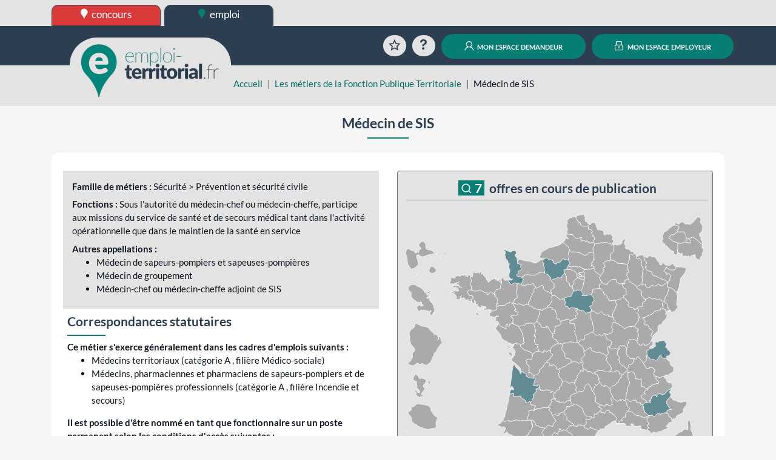

--- FILE ---
content_type: text/html; charset=UTF-8
request_url: https://www.emploi-territorial.fr/fichemetier/F1A-10
body_size: 137052
content:
<!DOCTYPE html>
<html prefix="og: https://ogp.me/ns#" lang="fr">
<head>
<script type="text/javascript">
(function(){
window["loaderConfig"] = "/TSPD/?type=21";
})();

</script>

<script type="text/javascript" src="/TSPD/?type=18"></script>

    <meta http-equiv="content-type" content="text/html;charset=utf-8">
    <title>Médecin de SIS | emploi-territorial.fr</title>
    <meta name="viewport" content="width=device-width, initial-scale=1, shrink-to-fit=no">
    <meta property="og:title" content="www.emploi-territorial.fr">
    <meta property="og:url" content="https://www.emploi-territorial.fr/">
    <meta property="og:description" content="Le portail de l'emploi dans la fonction publique territoriale : les employeurs territoriaux recrutent !">
    <meta property="og:type" content="website">
    <meta property="og:image" content="/port/img/logo/logo-emploi-territorial_ft.png?v=5.3.1.1">
    <meta property="og:image:width" content="300">
    <meta property="og:image:height" content="115">
    <meta property="og:locale" content="fr_FR">    <link rel="apple-touch-icon" sizes="180x180" href="/port/img/logo/apple-touch-icon.png?v=5.3.1.1">
    <link rel="icon" type="image/png" sizes="192x192"  href="/port/img/logo/android-chrome-512x512.png?v=5.3.1.1">
    <link rel="icon" type="image/png" sizes="192x192"  href="/port/img/logo/android-chrome-192x192.png?v=5.3.1.1">
    <link rel="icon" type="image/png" sizes="32x32" href="/port/img/logo/favicon-32x32.png?v=5.3.1.1">
    <link rel="icon" type="image/png" sizes="16x16" href="/port/img/logo/favicon-16x16.png?v=5.3.1.1">
        <script nonce="G6hZ1f/0zS8tF/lP9U8PN8jZ2xdH7wpKt5TCOF/IJkU=" src="https://cdn.jsdelivr.net/npm/jquery@3.7.1/dist/jquery.min.js" integrity="sha384-1H217gwSVyLSIfaLxHbE7dRb3v4mYCKbpQvzx0cegeju1MVsGrX5xXxAvs/HgeFs" crossorigin="anonymous"></script>
    <script nonce="G6hZ1f/0zS8tF/lP9U8PN8jZ2xdH7wpKt5TCOF/IJkU=" src="https://cdn.jsdelivr.net/npm/bootstrap@4.6.2/dist/js/bootstrap.bundle.min.js" integrity="sha384-Fy6S3B9q64WdZWQUiU+q4/2Lc9npb8tCaSX9FK7E8HnRr0Jz8D6OP9dO5Vg3Q9ct" crossorigin="anonymous"></script>
    <link nonce="G6hZ1f/0zS8tF/lP9U8PN8jZ2xdH7wpKt5TCOF/IJkU=" rel="stylesheet" href="https://cdn.jsdelivr.net/npm/bootstrap@4.6.2/dist/css/bootstrap.min.css" integrity="sha384-xOolHFLEh07PJGoPkLv1IbcEPTNtaed2xpHsD9ESMhqIYd0nLMwNLD69Npy4HI+N" crossorigin="anonymous">
    <script nonce="G6hZ1f/0zS8tF/lP9U8PN8jZ2xdH7wpKt5TCOF/IJkU=" src="https://cdn.jsdelivr.net/npm/select2@4.0.13/dist/js/select2.full.min.js" integrity="sha384-HCjW0//bc6Gu9bS3OISjenLhzVqjRipLVVj9LZtzKu+FYXXOZVCN7WDv2TYxCfmo" crossorigin="anonymous"></script>
    <link nonce="G6hZ1f/0zS8tF/lP9U8PN8jZ2xdH7wpKt5TCOF/IJkU=" rel="stylesheet" href="https://cdn.jsdelivr.net/npm/select2@4.0.13/dist/css/select2.min.css" integrity="sha384-KZO2FRYNmIHerhfYMjCIUaJeGBRXP7CN24SiNSG+wdDzgwvxWbl16wMVtWiJTcMt" crossorigin="anonymous">
    <link nonce="G6hZ1f/0zS8tF/lP9U8PN8jZ2xdH7wpKt5TCOF/IJkU=" rel="stylesheet" href="https://cdn.jsdelivr.net/npm/leaflet@1.9.4/dist/leaflet.css" integrity="sha384-sHL9NAb7lN7rfvG5lfHpm643Xkcjzp4jFvuavGOndn6pjVqS6ny56CAt3nsEVT4H" crossorigin="anonymous"/>
    <script nonce="G6hZ1f/0zS8tF/lP9U8PN8jZ2xdH7wpKt5TCOF/IJkU=" src="https://cdn.jsdelivr.net/npm/leaflet@1.9.4/dist/leaflet.js" integrity="sha384-cxOPjt7s7Iz04uaHJceBmS+qpjv2JkIHNVcuOrM+YHwZOmJGBXI00mdUXEq65HTH" crossorigin="anonymous"></script>
        <link rel="stylesheet" href="/vendor/fonts/icomoon/icomoon.css?v=5.3.1.1">
    <link rel="stylesheet" href="/port/style/style.css?v=5.3.1.1">
    <link rel="stylesheet" type="text/css" href="/port/style/print.css?v=5.3.1.1" media="print">
    <script nonce="G6hZ1f/0zS8tF/lP9U8PN8jZ2xdH7wpKt5TCOF/IJkU=" src="/port/js/functions.js?v=5.3.1.1"></script>
    <style type="text/css" nonce="G6hZ1f/0zS8tF/lP9U8PN8jZ2xdH7wpKt5TCOF/IJkU=">
    .departement.ofr { fill: #0c5460; transition: 1s ease opacity; }
    .departement.ofr-1 { opacity: 0.6 }
    .departement.ofr-10 { opacity: 0.8 }
    .departement.ofr-20 { opacity: 0.9 }
    .departement.ofr-50 { opacity: 1 }
    .departement.ofr:hover, a.departement-link:focus .ofr { fill: #2c3e50; opacity: 1 }
</style></head>
<body class="prod">
        <header id="HeaderCommun" role="banner">
            <div id="Niveau0"><div class="container-fluid set-background-gray pt-2 d-none d-lg-block ">
    <nav aria-labelledby="SkipLink"><a href="#MainContent" class="sr-only sr-only-focusable" id="SkipLink">Aller au contenu</a></nav>
    <!-- Desktop -->
    <div class="container">
        <a href="https://www.concours-territorial.fr" class="text-lowercase concours d-inline-block set-button-co-emp set-header-top-button-concours set-w-190px set-border-dark" data-tooltip="Inscrivez-vous aux concours de la Fonction Publique Territoriale sur concours-territorial.fr">
            <span class="icon icon-charte-pin pr-1" aria-hidden="true"></span> concours
        </a>
        <a href="/" class="text-lowercase emploi d-inline-block set-button-co-emp set-w-190px set-border-dark set-header-top-button-active" data-tooltip="Trouvez un emploi dans la Fonction Publique Territoriale sur emploi-territorial.fr">
            <span class="icon-charte-pin pr-1" aria-hidden="true"></span> emploi
        </a>
            </div>
    <!-- Tablet / Mobile -->
</div>
<div class="d-lg-none row no-gutters">
    <div class="col-4">
        <a href="https://www.concours-territorial.fr" class="text-lowercase d-block set-header-top-button-concours set-border-dark w-100" data-tooltip="Inscrivez-vous aux concours de la Fonction Publique Territoriale sur concours-territorial.fr">
            <span class="icon icon-charte-pin pr-1" aria-hidden="true"></span> concours
        </a>
    </div>
    <div class="col-4">
        <a href="/" class="text-lowercase d-block  set-border-dark w-100 set-header-top-button-emploi" data-tooltip="Trouvez un emploi dans la Fonction Publique Territoriale sur emploi-territorial.fr">
            <span class="icon-charte-pin pr-1" aria-hidden="true"></span> emploi
        </a>
    </div>
    </div>
</div>
                            <div class="container-fluid set-background-dark-blue" id="Niveau1">
    <div class="container">
        <div class="row pt-2 pb-2 pt-sm-3 pb-sm-3 align-items-lg-end" role="navigation">
            <div class="col-4 set-bloc-header-logo pr-0 pl-0 pr-sm-3 pl-sm-3">
                <h1 class="set-header-logo-h1">
                    <a href="/" title="Emploi-Territorial.fr | aller à l'accueil"><img src="/port/img/logo/logo_emploi.png?v=5.3.1.1" alt="Emploi-Territorial.fr | aller à l'accueil" id="set-header-logo"></a>
                </h1>
            </div>
            <div class="col-8 text-right set-header-menu pr-0 pl-0">
                                    <a href="/panier/" class="set-header-menuicon animation-rotate rounded-circle" data-tooltip="Consultez votre sélection d'offres d'emplois">
                        <span class="icon-charte-favori-default-2" aria-hidden="true"></span>
                        <span class="sr-only">Favoris</span>
                    </a>
                    <a href="/faq" class="ml-0 ml-md-2 ml-lg-2 ml-xl-2 set-header-menuicon animation-zoom rounded-circle" data-tooltip="Questions / réponses sur l'emploi territorial">
                        <span class="icon-help" aria-hidden="true"></span>
                        <span class="sr-only">Aide</span>
                    </a>
                    <span class="d-lg-none">
                        <a href="/demandeur/login" class="ml-0 ml-md-2 ml-lg-2 ml-xl-2 rounded-circle set-header-menuicon set-color-white set-button set-background-green set-transition-bg" data-tooltip="Connectez-vous à votre compte personnel">
                            <span class="icon-charte-id" aria-hidden="true"></span>
                            <span class="sr-only">Mon espace demandeur</span>
                        </a>
                    </span>
                    <span class="d-lg-none">
                        <a href="https://www.emploi-territorial.fr/col" class="ml-0 ml-md-2 ml-lg-2 ml-xl-2 rounded-circle set-header-menuicon set-color-white set-button set-background-green set-transition-bg" data-tooltip="Se connecter au compte de votre collectivité">
                            <span class="icon-charte-lock"></span>
                            <span class="sr-only">Mon espace employeur</span>
                        </a>
                    </span>
                    <a href="/demandeur/login" class="ml-0 ml-md-2 ml-lg-2 ml-xl-2 d-none d-lg-inline rounded-pill text-decoration-none mx-auto set-button set-background-green"><span class="icon-charte-id pr-1"></span> mon espace demandeur</a>
                    <a href="https://www.emploi-territorial.fr/col" class="ml-0 ml-md-2 ml-lg-2 ml-xl-2 d-none d-lg-inline rounded-pill text-decoration-none mx-auto set-button set-background-green"><span class="icon-charte-lock pr-1"></span> mon espace employeur</a>
                            </div>
        </div>
    </div>
</div>                    </header>
                    <header id="HeaderLocal">
    <div class="container-fluid set-background-gray ">
        <div class="container" id="breadcrumb">
            <div class="row">
                <div class="mt-sm-4 col-sm-2 col-md-4 col-xl-3"></div>
                <div class="col-12 col-sm-10 col-md-8 col-xl-9 mt-2">
                    <nav aria-label="Fil d'Ariane">
                        <ol class="breadcrumb">
                            <li class="breadcrumb-item"><a href="/">Accueil</a></li>
                                                                                                                                        <li class="breadcrumb-item"><a href="/metiers">Les métiers de la Fonction Publique Territoriale</a></li>
                                                                                                    <li class="breadcrumb-item active" aria-current="page">Médecin de SIS</li>
                                                    </ol>
                    </nav>
                </div>
            </div>
        </div>
    </div>
</header>                <main class="container" id="MainContent">
            
                <div class="container-fluid set-background-light-gray">
        <div class="row py-3">
            <div class="w-100"><h2 class="mx-auto text-center set-line-emploi set-font-size-1-5rem set-font-weight-bold">Médecin de SIS</h2></div>
        </div>
    </div>
    <div class="set-background-light-gray">
        <div class="card set-card set-card-white">
            <div class="card-header"></div>
            <div class="card-body">
                <div class="contenu ">
    
    <div class="row justify-content-center">
                <div class="d-lg-none mb-2 font-weight-bold"><a href="#Stats"><span class="icon-activity"></span> 7 offres en cours de diffusion</a></div>
                <div class="col-12 col-lg-6">

            <div class="set-background-gray p-2">
                <div class="m-2">
                    <strong class="title font-weight-bold">Famille de métiers : </strong>
                    <span>Sécurité > Prévention et sécurité civile</span>
                </div>
                                    <div class="m-2">
                        <strong class="title">Fonctions : </strong>
                        <span>Sous l&#039;autorité du médecin-chef ou médecin-cheffe, participe aux missions du service de santé et de secours médical tant dans l&#039;activité opérationnelle que dans le maintien de la santé en service </span>
                    </div>
                                                    <div class="m-2">
                        <strong class="title font-weight-bold">Autres appellations : </strong>
                        <ul>
                                                    <li class="mr-2">Médecin de sapeurs-pompiers et sapeuses-pompières</li>
                                                    <li class="mr-2">Médecin de groupement</li>
                                                    <li class="mr-2">Médecin-chef ou médecin-cheffe adjoint de SIS</li>
                                                </ul>
                    </div>
                            </div>

            
                
                <h3 class="set-line-left-emploi set-font-weight-bold text-left">Correspondances statutaires</h3>

                                            <div class="m-2">
                            <strong class="title font-weight-bold">Ce métier s'exerce généralement dans les cadres d'emplois suivants : </strong>
                            <ul>
                                                            <li>Médecins territoriaux (catégorie A
                                    , filière Médico-sociale)</li>
                                                            <li>Médecins, pharmaciennes et pharmaciens de sapeurs-pompiers et de sapeuses-pompières professionnels (catégorie A
                                    , filière Incendie et secours)</li>
                                                        </ul>
                        </div>
                    
                                            <div class="m-2">
                            <strong class="title font-weight-bold">Il est possible d'être nommé en tant que fonctionnaire sur un poste permanent selon les conditions d'accès suivantes : </strong>
                            <div>
                                <ul>
                                                                            <li>Concours sur titre organisé par la DGSCGC </li>
                                                                            <li>Possibilité d&#039;être recruté par voie de détachement de la FPH</li>
                                                                            <li>L&#039;accès aux responsabilités de médecin-chef ou médecin-cheffe n&#039;est possible qu&#039;après un temps de service de 3 ans au moins dans le niveau groupement et sous la condition d&#039;avoir suivi la  formation d&#039;adaptation à l&#039;emploi de niveau de médecin de groupement</li>
                                                                            <li>Profession et conditions d&#039;exercice réglementées</li>
                                                                    </ul>
                            </div>
                        </div>
                    
                
                <div  id="fiche-F10110">
                    <h3 class="set-line-left-emploi set-font-weight-bold text-left">Contexte d'exercice</h3>

                                            <div class="m-2">
                            <strong class="title font-weight-bold">Types d’employeurs et services d’affectation : </strong>
                            <div>
                                <ul>
                                                                            <li>Exerce au sein du centre opérationnel d&#039;incendie et de secours ou sur le terrain selon les besoins opérationnels</li>
                                                                            <li>Membre du service de santé et de secours médical (SSSM) relevant du conseil d&#039;administration du SIS,  de la préfecture, du ministère de l&#039;Intérieur et du ministère de la Santé</li>
                                                                            <li>Possibilité d&#039;activité et/ou de responsabilité d&#039;encadrement extra départementale au niveau régional,  zonal et dans le cadre de missions nationales et internationales dont OPEX</li>
                                                                    </ul>
                            </div>
                        </div>
                    
                                            <div class="m-2">
                            <strong class="title font-weight-bold">Activités</strong>
                            <div>
                                <ul>
                                                                        <li>
                                        techniques, spécifiques au métier :
                                        <ul>
                                                                                            <li>Participation à la définition des orientations stratégiques du service de santé et de secours médical</li>
                                                                                            <li>Gestion opérationnelle des secours aux personnes</li>
                                                                                            <li>Surveillance médicale de l&#039;ensemble du personnel et des postes à risques</li>
                                                                                            <li>Participation à la formation des personnels</li>
                                                                                    </ul>
                                    </li>
                                                                                                            <li>
                                        transverses :
                                        <ul>
                                                                                            <li>Conseil, appui technique et organisationnel</li>
                                                                                            <li>Veille et observation sectorielle</li>
                                                                                            <li>Management de proximité</li>
                                                                                            <li>Mise en œuvre et suivi administratif, juridique, commande publique</li>
                                                                                            <li>Gestion administrative des ressources humaines</li>
                                                                                            <li>Contrôle des règles d&#039;hygiène, de santé et de sécurité au travail</li>
                                                                                            <li>Contrôle de la qualité des services rendus</li>
                                                                                    </ul>
                                    </li>
                                                                    </ul>
                            </div>
                        </div>
                    
                                            <div class="m-2">
                            <strong class="title font-weight-bold">Compétences ou connaissances souhaitées : </strong>
                            <div>
                                <ul>
                                                                            <li>Méthodes et outils d&#039;analyse et de diagnostic</li>
                                                                            <li>Médecine générale et d&#039;urgence</li>
                                                                            <li>Actes médicaux (vaccinations, etc.)</li>
                                                                            <li>Techniques de négociation</li>
                                                                            <li>Techniques d&#039;écoute et de reformulation</li>
                                                                            <li>Schéma départemental d&#039;analyse et de couverture des risques</li>
                                                                            <li>Partenaires institutionnels et universitaires (laboratoires de recherche)</li>
                                                                            <li>Principes et règles de la gestion opérationnelle du commandement</li>
                                                                            <li>Plans de secours et d&#039;urgence</li>
                                                                            <li>Relations avec les médias</li>
                                                                            <li>Principes de sécurité sanitaire</li>
                                                                            <li>Connaissances des objectifs de formation</li>
                                                                            <li>Connaissance des GNR</li>
                                                                            <li>Techniques d&#039;animation</li>
                                                                            <li>Plan ORSEC</li>
                                                                            <li>Techniques pédagogiques (élaboration de contenus de formations, animation, etc)</li>
                                                                            <li>Démarches d&#039;assurance/qualité</li>
                                                                            <li>Règles opérationnelles d&#039;intervention</li>
                                                                            <li>Modes de gestion de crises sanitaires</li>
                                                                            <li>Méthodes et techniques d&#039;élaboration de tableaux de bord</li>
                                                                            <li>Cadre réglementaire, évolutions et enjeux des politiques de santé publique</li>
                                                                            <li>Code de la santé publique</li>
                                                                            <li>Normes d&#039;équipement des véhicules</li>
                                                                    </ul>
                            </div>
                        </div>
                    
                                            <div class="m-2">
                            <strong class="title font-weight-bold">Conditions d'exercice : </strong>
                            <div>
                                <ul>
                                                                            <li>Horaires irréguliers, plus régime de gardes et astreintes, avec amplitude variable en fonction des obligations du service public et des contraintes opérationnelles </li>
                                                                            <li>Continuité de service indispensable (astreinte ou disponibilité)</li>
                                                                            <li>Déplacements fréquents sur l&#039;ensemble du territoire du SIS</li>
                                                                            <li>Disponibilité,  devoir de réserve et respect de la déontologie médicale</li>
                                                                            <li>Missions sur le territoire national et à l&#039;étranger possibles</li>
                                                                            <li>Travail fréquent en extérieur et par tout type de temps</li>
                                                                            <li>Durant les gardes et astreintes, peut se voir confier des missions techniques et/ou administratives</li>
                                                                            <li>Opère dans un environnement à risque, pénibilité du travail</li>
                                                                            <li>Travail en tenue avec des équipements particuliers d&#039;intervention et de protection individuelle</li>
                                                                            <li>Qualification opérationnelle et de commandement, aptitude physique et médicale définies réglementairement</li>
                                                                            <li>Exigence de qualification : obligation de développement professionnel continu</li>
                                                                    </ul>
                            </div>
                        </div>
                    
                                            <div class="m-2">
                            <strong class="title font-weight-bold">Spécialisations : </strong>
                            <div>
                                <ul>
                                                                            <li>Médecin expert (médecine d&#039;urgence, du travail, du sport, de santé publique, etc.)</li>
                                                                            <li>Directeur ou directrice des secours médicaux</li>
                                                                    </ul>
                            </div>
                        </div>
                    
                                            <div class="m-2">
                            <strong class="title font-weight-bold">Relations fonctionnelles : </strong>
                            <div>
                                <ul>
                                                                            <li>Relations avec l&#039;ensemble des services du SIS pour la mise en œuvre  des projets de l&#039;établissement impliquant la participation du service de santé et de secours médical</li>
                                                                            <li>Collaboration avec les institutions, les partenaires (services extérieurs de l&#039;État, agences régionales de santé, hôpitaux, secteur libéral, universités)</li>
                                                                            <li>Relations suivies avec le milieu associatif (mouvements d&#039;éducation pour la santé, associations d&#039;usagers et associations agréées de sécurité civile)</li>
                                                                    </ul>
                            </div>
                        </div>
                    
                    
                                            <div class="m-2">
                            <strong class="title font-weight-bold">Facteurs d'évolution du métier : </strong>
                            <div>
                                <ul>
                                                                            <li>Évolutions relatives aux politiques publiques, au cadre institutionnel et réglementaire
                                            <ul>
                                                                                                    <li>Évolution des politiques nationales et européennes de santé et de sécurité intérieures</li>
                                                                                                    <li>Évolution de l&#039;aide médicale urgente, des soins ambulatoires, du secours à personnes et de l&#039;accès aux soins</li>
                                                                                                    <li>Développement des démarches qualité et de sécurité sanitaire</li>
                                                                                            </ul>
                                        </li>
                                                                            <li>Évolutions organisationnelles et managériales
                                            <ul>
                                                                                                    <li>Structuration et rationalisation de l&#039;organisation des services de santé du SIS</li>
                                                                                                    <li>Soutien sanitaire en opération au profit d&#039;autres services, notamment en inter-services ministériels (déminage, force de police, etc.)</li>
                                                                                                    <li>Développement de la prise en compte des questions de santé, de sécurité, de qualité de vie en service</li>
                                                                                            </ul>
                                        </li>
                                                                            <li>Évolutions techniques et technologiques
                                            <ul>
                                                                                                    <li>Développement de la télémédecine et évolution des technologies, des équipements et matériels dans le domaine de la santé et pharmacologique</li>
                                                                                            </ul>
                                        </li>
                                                                            <li>Évolutions économiques, sociales, sociétales et environnementales
                                            <ul>
                                                                                                    <li>Évolutions sociétales : intensification de la demande sociale en matière de sécurité, d&#039;assistance et de secours, développement du besoin en services de proximité, exigence de réactivité et de réponse des services publics de secours</li>
                                                                                            </ul>
                                        </li>
                                                                    </ul>
                            </div>
                        </div>
                    
                                            <h3 class="set-line-left-emploi set-font-weight-bold text-left">Métiers proches</h3>

                                                    <div class="m-2">
                                <strong class="title font-weight-bold">Métiers avec des activités proches : </strong>
                                <div>
                                    <ul>
                                                                                    <li><a href="/fichemetier/F1A-09">
                                                    <span class="icon-arrow-right"></span>
                                                    Médecin-chef ou médecin-cheffe de SIS</a></li>
                                                                                    <li><a href="/fichemetier/F1A-04">
                                                    <span class="icon-arrow-right"></span>
                                                    Encadrant ou encadrante des opérations de secours </a></li>
                                                                            </ul>
                                </div>
                            </div>
                        
                                                <div class="m-2">
                            <strong class="title font-weight-bold">Métiers requérant des compétences proches : </strong>
                            <div>
                                <ul>
                                                                            <li><a href="/fichemetier/B4B-03">
                                                <span class="icon-arrow-right"></span>
                                                Médecin de médecine préventive</a></li>
                                                                            <li><a href="/fichemetier/B4B-02">
                                                <span class="icon-arrow-right"></span>
                                                Médecin</a></li>
                                                                    </ul>
                            </div>
                        </div>
                        
                                                    <div class="m-2">
                                <strong class="title font-weight-bold">Correspondances au répertoire des métiers ROME Pôle Emploi : </strong>
                                <div>
                                    <ul>
                                                                                    <li><a href="https://candidat.francetravail.fr/metierscope/fiche-metier/K1702" target="rome" rel="noopener"><span class="icon-external-link"></span>
                                                    Direction de la sécurité civile et des secours</a></li>
                                                                                    <li><a href="https://candidat.francetravail.fr/metierscope/fiche-metier/J1102" target="rome" rel="noopener"><span class="icon-external-link"></span>
                                                    Médecine généraliste et spécialisée</a></li>
                                                                            </ul>
                                </div>
                            </div>
                        
                    
                </div>
            
                            <div class="tac pt-4 pb-4 text-center colEncadreGris">
                                        <a href="https://www.cnfpt.fr/evoluer/lemploi-fpt/repertoire-metiers/metier/details/F1A-10"
                       target="rmt" rel="noopener" class="set-button-multiline set-background-green set-color-white rounded-pill">
                        Consulter la fiche métier sur le site du Répertoire des Métiers Territoriaux
                    </a>
                </div>
            
            
        </div>

                    <div class="col-12 col-lg-6" id="Stats">
                                    <div class="set-background-gray p-2 rounded border-secondary border mb-4 set-metiers-stats">
                        <h3 class="text-center border-secondary border-bottom pb-2">
    <a class="set-background-green set-color-white px-1 d-inline-block mr-1" href="/rechercher?search-metier=F10110" title="Voir les offres en cours de publication">
        <span class="icon-search set-font-size-0-9em"></span>
        <span class="font-weight-bold">7</span>
    </a>
    <span class="font-weight-bold">offres en cours de publication</span>
</h3>
    <svg viewBox="0 0 680 600" id="CarteFranceSvg">
<g fill="#aaa" stroke="#fff">
  <title id="CarteFranceSvgTitle">Carte des départements français où des collectivités diffusent des offres sur Emploi-Territorial</title>
<g class="region region-01" data-nom="Guadeloupe" data-code_insee="01">
  <path data-code="971" class="departement departement-971 region-01 ofr-0" d="m 33.703698,152.41318 c 0.701433,-1.7361 -2.122776,-0.68081 -1.216412,-0.18232 -0.587822,1.13733 -4.617648,2.23209 -1.006096,2.33241 1.242664,-0.0727 1.8585,-1.10104 2.222508,-2.15009 z M 18.847961,99.623935 c 0.237483,-0.53776 -0.511281,-0.18961 0,0 z m 8.969503,54.408735 c -1.708601,-3.81679 -4.808454,4.21096 -0.656898,1.67123 0.290315,-0.54493 2.841045,-1.65962 0.656898,-1.67123 z m -9.125223,-53.94158 c 0.393319,-0.502705 -0.818844,-0.109335 0,0 z m -8.471195,-5.014195 c 0.156091,-0.722392 -0.6602255,0.0689 0,0 z m 21.177989,59.858955 c -0.198373,-0.53329 -0.479829,0.32907 0,0 z m -4.048733,-2.36694 c -0.359312,-0.40057 -0.340613,0.56551 0,0 z m 4.484751,3.55043 c -3.414993,-0.55711 1.300743,2.23208 0,0 z m -2.460385,0.43601 c -0.956531,-0.18934 1.589882,0.70701 0,0 z M 7.9475255,119.15128 c -1.468163,0.15082 0.709887,0.43703 0,0 z M 18.816818,100.21567 c 0.719395,0.64592 0.37974,-0.608935 0,0 z m 2.366952,1.43263 c 0.165055,-0.69703 -0.754683,0.10184 0,0 z m 1.962077,-1.775215 c 0.688433,-0.37933 -0.627152,-0.27203 0,0 z m 11.554463,5.574795 c 0.232605,-1.30779 -1.03969,0.13337 0,0 z m -4.983057,-6.633695 c 4.467136,-0.22644 -0.566861,-2.22169 0,0 z m -3.893012,-1.27691 c 0.128679,-0.35593 -0.370726,0.008 0,0 z m -6.44683,3.114405 c 0.793608,-0.0999 -0.562027,-0.60874 0,0 z m 0.498306,-1.806345 c -0.03997,-0.58387 -0.610945,0.29384 0,0 z m 0.778603,0.15572 c 0.221291,-0.40318 -0.462019,-0.0178 0,0 z m -0.186866,0.18686 c 0.108829,-0.63957 -0.754564,-0.11878 0,0 z M 8.5704075,97.007825 c 0.710211,-1.03996 -1.305564,-0.79242 0,0 z M 76.93171,109.12288 c -4.318723,-1.16823 -8.334094,-2.86678 -10.402818,-6.92561 -3.227787,-2.984535 -7.803701,-1.75371 -11.467885,-3.284365 -5.70507,-2.40315 -2.1585,-8.429234 -4.063389,-12.64977 -1.820054,-2.675117 -6.476451,-8.208315 -8.933134,-4.209915 -3.539414,2.171933 -7.947543,5.838151 -4.539974,10.045473 1.702237,1.895417 5.495475,3.265172 2.617745,6.483372 -4.990107,-1.25176 -2.481015,8.916855 -6.467406,6.753155 -1.854048,-0.54115 -2.929864,3.83171 -3.941893,0.80001 -1.223149,2.80212 -1.036713,-1.1752 -2.709668,0.1185 0.266988,-1.69761 2.653183,-0.3203 2.096389,-2.86219 -3.026961,0.56237 -5.432468,-2.16597 -8.194172,-2.41486 -3.937111,-0.76108 -7.060952,-6.186225 -11.0569945,-1.851565 -2.460196,2.999015 -3.914985,7.381575 -2.661066,11.173325 3.1520735,2.57411 1.52796,7.00433 3.0971145,10.24927 0.581965,4.09117 0.133488,8.55431 2.007028,12.33399 1.222961,3.84231 5.621142,6.19479 6.377734,10.2627 3.542381,-0.63137 7.339292,-2.15597 10.124386,-4.10459 1.823702,-3.32576 6.500162,-4.79719 6.006294,-9.22864 0.02001,-2.83518 -1.834043,-5.27899 -0.985046,-7.87108 -2.714238,-2.32453 -2.392972,-6.66702 -2.301125,-10.47269 1.474023,-0.60089 5.167019,0.51581 3.758217,-2.34457 2.261209,3.87866 6.527795,6.83751 11.228689,5.38969 5.336402,-0.6287 9.712358,-4.74709 15.205628,-4.43282 4.19698,-0.83437 8.457226,-2.50272 12.7289,-1.05141 0.536677,-0.0343 2.683403,1.10809 2.476446,0.0946 z M 39.278492,97.786435 c -0.551002,0.21742 0.394321,0.44156 0,0 z m -3.550428,6.571395 c -0.0491,-0.72687 -0.766601,0.40715 0,0 z m -3.488138,12.80023 c 0.06737,0.54919 0.596398,-0.24921 0,0 z m 1.526061,3.48814 c 0.112036,0.51003 0.356727,-0.28928 0,0 z m 3.643859,-22.641755 c -0.185735,-0.79895 -1.062194,0.33862 0,0 z m 48.273359,18.063575 c -1.748743,0.0794 0.249661,1.13971 0,0 z m 13.173961,-9.40552 c -2.46892,-3.13236 -6.14111,2.81349 -9.240193,2.90511 -3.867372,5.04461 6.946233,-0.94996 8.952023,-2.13198 1.10586,0.003 0.45129,-0.44954 0.28817,-0.77313 z m -13.734554,10.09068 c -5.423797,-0.60315 0.122795,2.64348 0,0 z M 39.589933,97.786435 c 0.04385,-0.35261 -0.678746,0.28039 0,0 z m -2.491528,14.762295 c -0.591444,0.3249 0.567306,0.35264 0,0 z m -2.273519,3.36357 c -0.434113,0.0719 0.217307,0.37581 0,0 z m -0.436017,-4.11103 c -0.185602,-0.49701 -0.491072,0.34484 0,0 z m 0.436017,0.59174 c -1.411064,-0.43717 0.621039,0.45236 0,0 z m -0.716314,39.58415 c -0.642102,0.68864 0.663734,0.28299 0,0 z m 2.055511,-38.74326 c -1.679523,-0.50857 1.463016,0.653 0,0 z m 5.481362,1.65064 c -0.255833,0.71232 0.934347,-0.10656 0,0 z m -7.568017,-2.64725 c -0.453691,0.43076 0.685571,0.28779 0,0 z m -3.456996,40.02017 c 2.464888,0.79037 -1.220255,-1.30186 0,0 z m 44.318054,-7.9106 c -2.11908,-2.70885 -4.325841,-5.65345 -7.40616,-7.26359 -5.024339,-2.80039 -6.718642,4.52331 -8.54286,7.74997 -0.851687,5.61751 6.134254,8.99077 10.663455,6.38692 2.678568,-1.23969 5.435137,-3.67336 5.285565,-6.8733 z">
<title>Guadeloupe
0 offre</title>
</path>
</g>
<g class="region region-02" data-nom="Martinique" data-code_insee="02">
  <path data-code="972" class="departement departement-972 region-02 ofr-0" d="m 63.839445,245.48116 c -1.063781,0.37576 0.780517,0.93672 0,0 z m 4.812685,-2.92326 c -1.210593,0.46569 0.954956,1.05338 0,0 z m -20.355899,-8.59155 c -0.361976,-0.94759 -0.456582,0.64988 0,0 z m -8.662843,4.24231 c -1.630256,0.24074 1.037365,1.162 0,0 z m 29.090045,3.63626 c -0.907763,0.91836 0.740494,0.32516 0,0 z m 0.712988,-1.99639 c -0.137625,-0.62605 -0.54888,0.42956 0,0 z m -0.213893,0.1426 c -1.150711,1.63831 1.918155,0.0543 0,0 z m 0.748636,-0.35649 c -0.420706,0.61775 0.740925,-0.0455 0,0 z M 50.256957,192.36331 c 0.961818,-0.50539 -0.962637,-0.66259 0,0 z m 16.077957,20.96195 c 1.744294,-0.5158 -1.008791,-1.56783 0,0 z m -2.887615,-21.568 c 0.105427,-1.00395 -0.863355,0.36231 0,0 z m 3.671905,16.11361 c 0.851657,-0.47228 -0.73418,-0.73303 0,0 z m 0.962536,13.33294 c 1.495841,-0.97205 -0.957563,-0.5718 0,0 z m -2.067676,-6.70212 c -2.659474,-0.23015 0.173364,2.01105 0.146484,0.0905 z m -1.604229,1.28339 c 0.440056,-0.94801 -1.104186,0.10948 0,0 z m 1.497278,-2.88762 c 0.78737,-1.25874 -1.402037,-0.17657 0,0 z m -1.140781,1.03383 c 0.932919,-1.50073 -1.654566,0.63272 0,0 z m -24.84775,3.77886 c -0.06935,-0.75763 -0.509569,0.53953 0,0 z m 22.459224,-13.15469 c -0.837478,-0.64714 -0.220246,1.10764 0,0 z m -0.106942,1.67553 c 0.22918,-1.17827 -0.948794,0.40254 0,0 z m -0.641694,0.67735 c 1.264827,-0.0656 -0.79598,-1.05334 0,0 z m 8.520246,32.22721 c -0.716191,0.49599 0.644938,0.24207 0,0 z m -7.629013,-44.77586 c -0.916591,-0.73356 0.04993,1.12529 0,0 z m -1.996374,17.43264 c 0.741805,1.98189 1.519463,-1.24606 0,0 z M 54.28536,197.889 c 0.0896,0.83083 0.655417,-0.55916 0,0 z m 3.422357,6.41691 c 0.166345,0.99412 0.66221,-0.73681 0,0 z m 3.814503,-0.64168 c -0.59839,1.09948 1.345004,0.64954 0,0 z m -18.644728,20.2133 c -0.681172,-1.77499 -1.487725,1.40742 0,0 z m 24.598203,18.14563 c -0.157506,0.7222 0.786554,-0.17905 0,0 z m 4.3849,-5.98913 c -2.135138,-1.10853 1.240689,-4.48082 -1.596882,-5.24785 0.730808,-2.23322 -3.6733,-2.16939 -0.820698,-3.5541 0.915919,-1.72929 -1.672051,-0.8069 -0.156835,-2.255 -1.640723,-1.42683 -0.705297,-2.69081 0.04348,-4.05321 -1.318272,0.54822 -2.805947,1.15864 -2.520478,-0.46793 -1.81229,-0.31441 1.323108,-1.05135 -0.584493,-1.48443 1.230388,-2.58346 -4.031695,-0.42153 -3.146257,-3.4207 -0.171079,-1.67655 -0.09658,-2.29825 -2.153677,-1.90001 -3.024805,-0.12707 1.587869,-3.5742 -1.947598,-3.6429 -0.600597,-0.38572 4.083066,-0.81611 2.278745,-2.82334 -1.925307,0.76842 -4.570223,-0.55707 -5.815896,1.60872 -2.200394,0.13198 -2.534689,-4.88428 0.0529,-3.18212 -1.297477,-2.37281 5.295946,-1.71203 2.907026,-3.35205 -1.597273,-0.0357 -1.031513,-3.75988 -2.965418,-1.21026 -1.317507,0.78845 1.031069,-3.30081 -1.300101,-1.13462 -2.220881,-0.42596 -0.217994,-2.52328 -0.531562,-2.81581 -0.271393,-3.05496 4.604605,-0.88632 5.208839,0.63799 3.304153,0.19371 -0.34761,-6.87821 3.286749,-3.79574 2.620152,-0.72978 -1.2262,-5.06712 -2.574494,-1.71025 -2.800149,1.95423 -7.223489,0.7131 -8.610404,4.53603 -1.199547,-1.77785 -2.267029,-4.58691 -4.21323,-6.23013 -0.807391,-0.97211 -2.161746,-1.81002 -2.310512,-3.43259 -2.945034,-0.29517 -3.458219,-4.41353 -7.029785,-4.08812 -3.449489,-1.18321 -6.046392,-4.1485 -9.654526,-5.12545 -5.810408,-2.38245 -14.085584,1.04475 -14.887769,7.69001 -0.47131,4.96281 5.334082,6.57593 6.817524,10.57282 -0.49757,3.54182 -0.997452,7.55533 1.885378,10.437 1.677824,3.99788 6.211913,5.09197 8.807025,8.11102 2.044134,2.56592 6.283247,1.99384 8.985668,2.54976 1.13967,-3.90619 3.609902,-0.52721 2.803632,1.54617 1.299906,1.70733 1.847321,4.1344 4.245625,4.36959 -0.456567,0.45643 -1.059972,0.25644 -0.867122,1.17166 -2.172718,1.76252 -6.584897,1.36274 -6.05092,-1.34246 -1.772687,1.44163 -1.352084,-1.88981 -2.362504,0.12878 -1.732117,2.26062 -6.61359,2.71673 -5.58509,6.60822 0.785307,0.95615 1.925545,0.52946 1.088179,1.79091 1.882688,1.6891 0.327534,3.66551 3.019433,4.49172 2.39479,3.60352 4.600533,-4.7382 7.693976,-1.7014 1.171837,1.0652 1.40555,-0.94311 2.258532,1.11314 1.302847,-0.6674 2.511245,-2.67587 3.462515,-0.49568 2.816864,0.9691 6.085681,0.60794 8.584335,1.06906 1.171629,2.00079 3.192042,2.1526 3.582054,-0.40046 3.119981,-2.0113 3.765857,2.2085 0.396619,2.35618 -0.471716,2.34395 -1.925793,6.772 2.123401,7.44108 1.614945,-0.16071 5.200613,-2.45992 3.163265,-3.76322 0.432536,-0.88553 2.482832,0.12723 2.56112,-1.94457 0.527854,-1.3681 0.92163,-3.0363 2.430226,-3.65546 z m -1.033838,1.85377 c -0.884352,0.67015 0.791838,0.51309 0,0 z M 60.131884,203.37903 c 3.04249,1.52518 0.779323,-2.17755 -0.580135,-0.22656 l 0.193147,0.13236 z m -0.67734,0.71298 c -1.315286,-0.0969 0.362348,1.20377 0,0 z m 0.10695,0.81994 c 0.693276,-0.8763 -0.963162,0.0433 0,0 z m -14.937169,18.75169 c 0.466005,-0.64602 -0.780353,0.004 0,0 z">
<title>Martinique
0 offre</title>
</path>
</g>
<g class="region region-03" data-nom="Guyane" data-code_insee="03">
  <path data-code="973" class="departement departement-973 region-03 ofr-0" d="m 26.183973,268.66069 c 1.55275,0.70681 -0.878024,1.82373 0,0 z m -1.290133,3.39122 c 2.484318,-0.642 -3.330757,2.8148 0,0 z m -3.170039,67.67667 0.19789,0.005 z m -5.529141,16.18197 -0.06911,-0.0968 z m 13.269937,-91.82061 c 6.47856,1.02415 11.203062,6.86503 18.0074,6.73558 2.780766,-0.19246 4.854786,1.8099 7.461715,1.2863 4.178222,2.63989 6.341353,7.37457 10.106349,10.39207 1.873595,0.85065 4.191943,2.31456 3.785455,4.35828 3.004712,-3.82749 3.49171,1.31942 1.057824,3.04994 -1.014505,3.76719 2.716536,-5.75133 4.588284,-1.05859 3.082644,2.06328 7.548005,7.99994 3.809838,11.16 -2.065761,2.63536 4.127391,-0.66498 2.41324,-2.89119 -1.375105,-3.58852 2.225877,-5.88365 3.449098,-1.7427 1.565902,3.93823 2.302941,6.57692 3.900887,10.59273 -0.307257,3.42961 -5.169887,4.58191 -5.554673,8.39188 -3.245798,2.34308 -4.191668,5.99322 -6.161104,9.02509 -0.838598,2.91133 -3.278162,6.48615 -5.232936,6.58608 -2.897253,2.32767 0.07539,4.87404 -2.635334,7.41807 -2.660007,2.99844 -3.918589,7.51256 -4.483246,10.738 -1.972284,3.67564 -5.537683,5.41552 -8.594085,7.86373 -2.388737,1.99485 -7.684815,-0.82638 -9.336262,0.27174 1.089705,-3.39607 -3.362547,-4.06093 -4.638393,-1.39364 -3.263004,1.15819 -7.559775,-1.6912 -8.704175,-2.54162 -1.859222,1.9284 -4.246563,2.57853 -6.283146,4.35019 -1.217808,-0.50394 -2.485714,3.4775 -4.181433,0.70364 -2.794943,1.92961 -5.590131,-1.83162 -8.394828,-1.98482 -3.9641396,-3.62262 3.026167,-5.06124 4.147036,-8.02473 1.209979,-3.36691 4.702161,-6.00694 4.201117,-9.98825 -0.202915,-3.86531 -1.243785,-7.59817 2.977894,-9.86985 1.78618,-2.45766 3.424951,-7.35016 0.122333,-8.69458 -1.733381,-3.55829 -4.874867,-6.34463 -7.327356,-9.31469 0.153094,-3.32169 -1.65434,-7.08679 -2.466127,-10.89582 1.545634,-4.71164 -1.861694,-8.77437 -0.50631,-13.38299 1.524957,-4.1832 4.022341,-8.19083 8.059106,-10.34346 5.258219,-2.15199 2.325603,-7.94091 6.411832,-10.79639 z">
<title>Guyane
0 offre</title>
</path>
</g>
<g class="region region-04" data-nom="La Réunion" data-code_insee="04">
  <path data-code="974" class="departement departement-974 region-04 ofr-0" d="m 16.520923,469.90788 c -2.847752,-1.55314 -3.547339,-4.72041 -3.6627,-7.55473 0.285445,-3.64846 5.200998,-1.76163 6.163492,-4.788 1.076614,-2.31789 -1.303247,-7.7813 1.803771,-8.17748 0.960877,0.5125 2.261783,0.0674 3.020306,0.76052 1.470185,-1.6592 4.357225,-2.99919 6.215132,-4.91861 2.284153,-1.67029 5.735211,-2.57862 8.302132,-0.98053 3.215691,0.52934 6.497084,0.36498 9.597243,1.30703 3.158681,-0.37299 5.759211,1.58814 8.749638,2.12455 3.251264,0.88869 5.587952,4.05052 6.397531,7.21597 -0.451379,3.36057 1.106985,5.8356 3.446908,8.02587 0.874074,3.15612 3.830492,5.56983 5.688056,8.35746 3.124486,-0.2876 7.306412,4.72409 4.427525,6.68019 -0.127261,2.8434 -2.64869,4.85783 -2.462708,8.15806 0.441679,2.71202 0.355291,5.45283 0.506422,8.19796 -0.398131,2.9901 -4.151845,3.62109 -6.67832,3.87103 -2.984009,0.76917 -6.094303,0.8424 -8.916009,1.94106 -1.642336,0.66596 -3.750135,-0.46156 -5.846214,-0.15843 -1.739405,-1.80236 -4.797486,-0.23113 -7.069312,-2.12792 -2.587074,-1.53825 -6.204366,-0.98959 -8.338127,-3.19737 -2.044363,-1.30531 -5.034998,-1.22812 -5.820109,-4.06917 -2.551444,-1.89067 -7.288715,-0.39833 -7.453648,-4.48703 -2.289307,-1.74004 -5.535791,-3.94281 -4.485822,-7.30151 1.431244,-3.09074 -2.031399,-4.41893 -2.395552,-7.19966 -0.17562,-0.73147 -0.853833,-1.12744 -1.189635,-1.67926 z">
<title>La Réunion
0 offre</title>
</path>
</g>
<g class="region region-06" data-nom="Mayotte" data-code_insee="06">
  <path data-code="976" class="departement departement-976 region-06 ofr-0" d="m 48.99416,398.88834 c -2.430396,1.7148 -4.024582,5.27891 -2.161674,7.95178 1.781505,1.27351 4.685481,3.46267 1.85182,5.44032 -2.009564,0.75445 -2.807578,2.64791 -1.426762,4.38401 -1.056,0.70655 -3.569224,-0.53883 -4.003789,1.68697 0.179515,1.298 -0.104656,2.25299 -1.215383,2.25696 -0.808897,2.85188 2.677125,4.16292 4.649476,4.95571 0.03294,2.06443 -3.127329,1.28565 -3.981758,3.06706 -0.40521,-0.92836 -1.199649,-4.161 -2.575163,-2.26823 0.348484,2.27905 -2.642756,3.9464 -4.091034,1.86749 -1.696109,0.24538 -1.472032,-2.85467 -3.376627,-0.95386 -1.977595,0.73237 1.238279,-4.66234 -2.156987,-3.83185 -1.78395,1.25908 -2.786445,-1.20747 -0.737817,-1.76692 2.18601,-0.91896 1.616,-4.1227 -0.843861,-3.98093 -1.551558,-1.25175 -2.511703,-5.26302 0.727971,-4.66283 3.011853,0.40899 1.726876,5.21401 5.061292,5.22194 2.231533,1.99225 5.154371,-0.59052 3.426352,-3.05322 -1.063936,-2.75237 -3.501328,-4.60247 -5.054869,-7.04382 -2.435153,0.0781 -3.615023,-3.80514 -0.493627,-3.62865 1.142178,-1.16969 -2.452331,-2.03173 -0.672898,-3.6869 -0.344381,-1.28919 -0.724454,-3.60271 -0.624306,-4.10194 -1.184633,-0.96331 1.24241,-4.61245 -1.91209,-3.73341 -2.346842,-0.52441 -3.825678,-2.13988 -5.883681,-2.7288 -1.73529,-1.93201 3.390687,-3.81698 0.06068,-4.83861 -1.845636,1.45713 0.483965,-2.0328 0.894138,-2.87189 1.275393,-0.62955 3.314613,-1.66102 2.65847,-3.63963 2.879218,0.77412 2.334943,-4.39913 5.419269,-3.8564 0.461811,1.64271 -2.939976,2.22324 -0.813773,3.82596 1.645509,1.86344 4.130201,3.2431 4.221353,6.00902 0.735012,1.56793 3.459211,3.40302 5.017907,2.30045 -0.04003,-1.40029 0.516998,-2.51452 1.78447,-1.12488 1.885697,1.76658 4.910935,0.3891 6.727851,2.46417 2.139898,1.20471 4.060625,3.20743 2.64897,5.86072 0.728799,1.04104 0.278478,1.89574 -1.167298,1.79733 -1.539545,0.13856 -1.04912,1.85611 -1.95663,2.68288 z m 2.482883,0.16948 c -1.164899,2.17921 3.259854,1.59153 0.943231,-0.24402 -0.288644,-0.32541 -0.862734,-0.17605 -0.943231,0.24402 z m -0.112975,13.70836 c -1.454681,3.47688 2.518764,-0.61042 0,0 z m -4.909296,5.64098 c -0.392095,1.92826 2.344911,-0.0346 0,0 z m 12.92019,-26.40258 c -0.437845,1.11283 -3.748671,2.76385 -1.832507,3.42299 -0.539715,1.62509 -1.642121,0.63976 -2.215886,-0.0366 -0.691395,1.56233 3.254129,1.30388 3.021303,3.50795 0.747789,3.08167 2.520193,-1.28445 3.190287,-2.34878 -0.0024,-1.5438 -0.348424,-4.03896 -2.163197,-4.5455 z M 33.986505,378.01375 c -1.590451,1.9324 2.923077,-0.028 0,0 z m -13.197258,-5.02228 c -1.730246,0.2467 0.347174,1.95638 0.597681,2.54485 2.455626,-0.27152 1.903209,-4.16251 -0.597681,-2.54485 z">
<title>Mayotte
0 offre</title>
</path>
</g>
<g class="region region-98" data-nom="Nouvelle-Calédonie" data-code_insee="98">
  <path data-code="988" class="departement departement-988 region-98 ofr-0" d="m 17.567372,515.49844 c -1.354452,-4.14171 -1.045855,3.46235 0,0 z m 5.050602,2.35464 c 2.721719,3.19476 1.114321,-2.29202 -0.263754,-1.34801 l 0.05614,0.52428 z m 72.334894,71.2392 c -3.517819,2.14892 1.663757,2.20673 0,0 z m -11.38525,-51.10939 c 2.889152,0.96636 0.03365,-1.41931 0,0 z M 9.8202548,507.92668 c -0.8459255,-4.36262 -2.2074872,-2.89085 -0.9438844,0.45864 0.5481617,1.66558 1.5893636,0.69909 0.9438844,-0.45864 z M 114.51325,595.46365 c -2.19567,-5.81118 -5.50251,3.91411 -0.80522,1.78335 -1.05101,-3.01905 1.91957,0.51022 0.80522,-1.78335 z m -3.80934,-45.56908 c 2.47483,-4.94132 -6.54107,-6.65332 -3.16678,-11.70604 -0.43004,-3.67991 -7.37622,-2.0891 -6.54717,0.56383 6.13178,-0.54836 1.0024,4.29773 -0.56852,5.77825 2.08941,3.13951 6.75656,6.31372 9.92527,6.50063 l 0.28627,-0.47776 z m -24.825,-12.83507 c 5.725561,-0.96295 0.712762,-5.88214 4.387955,-8.49455 -3.008604,-5.41281 -0.961284,6.22135 -4.387955,8.49455 z m 43.57216,22.76146 c -1.87948,2.23105 -5.92227,-0.40698 -4.15167,-2.95486 -2.32507,1.44655 -6.31343,1.55989 -3.10034,5.03789 -1.26227,4.35398 6.98586,7.56922 7.37339,1.67425 0.26868,-1.22838 0.35346,-2.56578 -0.12138,-3.75728 z m -29.961211,23.03847 c -1.767602,-6.23658 -7.872923,-6.02645 -11.280583,-10.10568 -3.069175,-3.47046 -5.704926,-7.14829 -9.950732,-8.92021 -2.40724,-0.75616 -6.990563,-7.93986 -7.040232,-2.99427 -0.957492,-5.48723 -8.478423,-4.77685 -10.384529,-9.46361 0.321121,-1.97727 -6.988189,-3.76675 -4.659315,-7.80594 -4.484521,-1.39112 -5.173049,-8.07033 -10.804033,-7.40985 -4.385438,-2.71363 -7.093372,-7.29834 -11.432798,-10.02806 -1.620915,-2.10167 -7.634608,-6.99835 -7.618995,-2.65583 -3.387082,0.16488 -6.83603,-8.03406 -8.230954,-5.61145 3.383413,1.47006 -2.052424,6.2827 2.26187,4.85748 4.784108,2.0869 -1.034492,4.41412 2.824833,6.92236 4.853144,3.18248 4.233359,8.80893 8.350828,11.37165 3.828832,0.57356 4.366455,5.08853 6.42408,6.60659 3.508862,-1.72711 3.949879,10.46959 7.267791,7.25858 3.433261,2.59373 5.379868,6.6711 9.7869,9.00731 4.113119,1.00833 7.266417,5.22557 10.970253,4.87784 0.856149,2.67459 5.210462,7.02567 8.103316,5.41882 0.583342,-0.69193 3.5822,2.97652 2.283783,4.20423 -1.445928,2.12763 4.747305,2.55338 5.364281,4.29051 0.330485,1.6945 3.952948,-2.03421 2.212472,1.16407 0.49831,1.58074 0.574021,3.60443 2.501476,0.7447 2.641639,-0.89288 5.411446,3.81051 8.182391,4.1122 0.364697,-4.62777 3.637135,2.82 5.431618,-1.93275 0.36913,-1.36154 1.33398,-3.18578 -0.563721,-3.90869 z M 6.4817292,501.55532 c -0.9369213,2.93619 2.7116674,2.56373 0,0 z m 6.5486638,15.00502 c -1.428744,1.94896 2.879287,2.32793 0.30364,-0.009 z m 52.902919,53.74105 c -0.04754,0.86762 1.047536,0.28279 0.513679,-0.27702">
<title>Nouvelle-Calédonie
0 offre</title>
</path>
</g>
<g class="region region-11" data-nom="Île-de-France" data-code_insee="11">
  <path data-code="075" class="departement departement-075 region-11 ofr-0" d="M641.8,78.3l-0.2,3.8l-1,2.6l-8.3-1.7l-6-0.6l-5.2,3h-4l-2.5-0.3l-0.4-0.1l-13.5-5l-3-3.8l-4.3-1.9l-0.5-0.2 l0.4-1.9l1.3-3.1l2.7-2.1l2.9-1.1l3.9,0.5h0.1l0.9-2.2l7.1-4.6l14-0.1l1.8,3.6l1.8,2.4l0.6,0.9l0.1,0.4L631,68l0.4,5.4l0.4,1.8v0.1 l-0.3,0.8l0.1,3.6l0.6-0.5l1.6-1.6l2-0.5l2-0.5L641.8,78.3z M396.8,154.7l-3.2-0.5l-2.5,1.7l3,3.5l5.3-0.1l-1.8-1.9L396.8,154.7z">
<title>Paris
0 offre</title>
</path>
  <path data-code="077" class="departement departement-077 region-11 ofr-0" d="m441.1,176.1l-2.9,0.8l0.4,8.5l-15.4,3 l-0.2,5.8l-3.9,5.4l-11.2,2.7l-9.2-0.7l2.6-1.5l0.6-2.7l-4.2-4.3L397,190l3.4-4.8l4-17.2l-0.5-1l1.1-4.1l-0.3-2.9v-0.1l-1.3-4.7 l1.3-2.5l-1.7-5.1l0.1-0.1l1.7-2.3l-0.2-2l6.9,1l2-2.2l2.5,1.6l8.1-2.9l2.6,0.7l1.8,2.5l-0.7,2.8l3.9,4.2l9.3,6l-0.4,2l-2.6,2.2 l3.5,8.3l2.6,1.7L441.1,176.1z">
<title>Seine-et-Marne
0 offre</title>
</path>
  <path data-code="078" class="departement departement-078 region-11 ofr-0" d="m364.1,158.1l-3.6-6.6l-1.8-5.8l2.3-2.6 l3.8,0.1l9.5,0.8l9,3.6l5.5,6.1l-2,3.1l3.2,5.2l-7.1,5.4l-1.6,2.6l0.7,2.9l-4.6,8.6l-3.1,0.7L372,180l-1.2-5.6l-6.2-5.4L364.1,158.1z">
<title>Yvelines
0 offre</title>
</path>
  <path data-code="091" class="departement departement-091 region-11 ofr-0" d="m401.6,164.8l2.3,2.2l0.5,1l-4,17.2L397,190 l-3.7-0.6l-2.8,1.8l-1.5-2.7l-1.9,2.9l-6.9,0.7l-2.8-10.6l4.6-8.6l-0.7-2.9l1.6-2.6l7.1-5.4v-0.1l3.7,1.6l5.1,2.1L401.6,164.8z">
<title>Essonne
0 offre</title>
</path>
  <path data-code="092" class="departement departement-092 region-11 ofr-0" d="M391.1,155.9l3,3.5l-0.4,4.1l-3.7-1.6v0.1l-3.2-5.2l2-3.1l3.6-2.6l1.3,2l-0.1,1.1L391.1,155.9z M612.6,54.1 l1.6-0.7l0.7-1.9l0.5-1.8l-0.1-1.1l-0.2-1.4l-4.6-1.9l-4.6-0.9l-4,1.3l-7.6,5.6l-6.1,5.8l-5.3,3l-1,1l-3.75,7.4l1.79,7.17 l-0.06,0.07l0.01,0.06l-2.74,3.23l0.68,2.44l2.5,4.8l3.3-0.5l1,5.2l3.9-0.3l1.4,3.5l3.4,1.6l0.5,2.1l5.3,4.2l4.3,1.3l-0.1,4.9 l5.7,3.5l3.15-5.91l-0.7-5.46l0.72-1.2l0.4-1.3l0.7-2.1l-1.4-1.9l0.3-1.2l0.8-2.8l-1-2.6l0.5-0.3l0.5-0.3l0.9-0.5l0.7-1.1l-0.4-0.1 l-13.5-5l-3-3.8l-4.3-1.9l-0.5-0.2l0.3-1.9l1.4-3.1l2.7-2.1l2.8-1.1h0.1l3.9,0.5l0.9-2.2l7.2-4.6l-0.7-2l-0.6-2l1.4-0.7L612.6,54.1z">
<title>Hauts-de-Seine
0 offre</title>
</path>
  <path data-code="093" class="departement departement-093 region-11 ofr-0" d="M404.7,152.7l-1.3,2.5l1.3,4.7v0.1l-7.1-2.6l-0.8-2.7l-3.2-0.5l0.1-1.1l-1.3-2l3.3-1.3l2.6,1.1 c1.6-1.1,3.2-2.2,4.7-3.3L404.7,152.7z M663.2,73.89l0.06-0.08l-0.02-0.04l2.61-3.38l-3.95-0.3l-1.6-5.9l0.06-0.06l-0.02-0.06 l6.36-6.56l0.1-5.42l1.1-4l-1.2-3.4l-5.1-8l0.07-0.08l-0.03-0.04l2.65-3.33l-0.89-4.04l-4.5-2.9l-4.1,1.7l-6.4,8.8l-8.2,6.2 l-0.7-0.2l-7.8-1.1l-1.9,1l-5.1-4.6l-1.3-0.2l-1.9-0.7l-5.1,3l-1.6,2.7l-1-1.2l-5.9-2.1l-1.96,2.25v0.2l0.66,2.45l3.9,0.8l4.7,1.9 l0.1,1.4l0.1,1.1l-0.2,0.9l-0.3,0.9l-0.7,1.9l-1.6,0.7l-0.3,0.8l-1.4,0.7l0.6,2l0.7,2l13.9-0.2l0.1,0.1l1.8,3.6l1.8,2.4l0.6,0.8 l0.1,0.5L631,68l0.4,5.4l0.4,1.8l5.9-0.5l0.5-0.3c0.1,0,0.1,0,0.2,0l6.3-2.8l2.9,0.4l0.7,1.3l3,1.5l4,2.9c0,0.1,0.1,0.2,0.2,0.2 l0.7,0.5l6,6.2l0.8,0.6c0.1,0,0.2,0.1,0.3,0.1l3.6,2.6l0.04-0.13l0.43-1.3l0.23-0.68l-1.8-6L663.2,73.89z">
<title>Seine-Saint-Denis
0 offre</title>
</path>
  <path data-code="094" class="departement departement-094 region-11 ofr-0" d="M404.7,160l0.3,2.9l-1.1,4.1l-2.3-2.2l-2.8,0.8l-5.1-2.1l0.4-4.1l5.3-0.1l-1.8-1.9L404.7,160z M668.09,102.2 h0.06l-0.02-0.12l3.31-0.19l-1.55-3.58l-3.69-2.41l0.8-8h-0.1l-3.6-2.6c-0.1,0-0.2-0.1-0.3-0.1l-0.8-0.6l-6-6.2l-0.7-0.5 c-0.1,0-0.2-0.1-0.2-0.2l-4-2.9l-3-1.5l-0.7-1.3l-2.9-0.4l-6.3,2.8c-0.1,0-0.1,0-0.2,0l-0.5,0.3l-5.9,0.5v0.1l-0.3,0.8l0.1,3.6 l0.6-0.5l1.6-1.7l2-0.4l2-0.5l4,1.7l-0.2,3.8l-1,2.6l-8.3-1.7l-6-0.6l-5.2,3h-4l-2.5-0.3l-0.6,1.1h-0.1l-0.9,0.5l-0.5,0.3l-0.5,0.3 l1,2.5v0.1l-0.8,2.8l-0.3,1.2l1.4,1.9l-0.7,2.1l-0.4,1.3l-0.7,1.2l0.78,5.38h0.06l2.1,0.2l4.7,2.8l3.1-2.2l0.1,5.5l3.3,2.4l4.9-1.8 l0.7,2.5l5.2-2.3l0.5,1.3l1.7,1.7l4.6-3.6l2.1-0.5l5.2-1.8l1.9,6.8l1.7,2.5l3.3,1.8l5.44,1.88l-0.68-5.05l0.05-0.08l-0.01-0.04 l2.5-4.2l2.73-2.74l-1.38-3.64l0.07-0.06l-0.03-0.07l2.35-1.96L668.09,102.2z">
<title>Val-de-Marne
0 offre</title>
</path>
  <path data-code="095" class="departement departement-095 region-11 ofr-0" d="m374.3,144l-9.5-0.8l4-9.5l1.6,3.2l5.6,1.1 l6.3-1.8l9.2,2.2l2.2-1.6l10.9,6.4l0.2,2l-1.7,2.3l-0.1,0.1c-1.5,1.1-3.1,2.2-4.7,3.3l-2.6-1.1l-3.3,1.3l-3.6,2.6l-5.5-6.1 L374.3,144z">
<title>Val-d&#039;Oise
0 offre</title>
</path>
</g>
<g class="region region-24" data-nom="Centre-Val de Loire" data-code_insee="24">
  <path data-code="018" class="departement departement-018 region-24 ofr-0" d="m385.3,235.4l5-2.4l13.5,3.1l3.9,4.8l9-1.7l2,6.5l-1.7,5.8l2.7,2.1 l3.1,7.6l0.3,5.9l2.2,2l-0.2,5.8l-1.3,8.9h-0.1h-4l-4.8,3.7l-8.4,2.9l-2.3,1.9l1.7,5.3l-1.7,2.4l-8.7,1l-3.5,5.9v0.1l-4.9-0.2 l1.5-3.5l-0.9-8.9l-4.7-7.9l1.4-2.7l-2.3-2.2l2.5-5.1l-2.3-11.7l-11.6-1.6l2.8-5.5l2.8,0.1l0.6-2.8l9.7-2l-2.1-5.9l5.9-4.1 L385.3,235.4z">
<title>Cher
0 offre</title>
</path>
  <path data-code="028" class="departement departement-028 region-24 ofr-0" d="m333.1,200.9l-2.1-3.8l-1.1-7.5l7.5-5.1 l-0.5-4.6l0.2-4.5l-4.8-4.4l-0.1-3.2l2.4-2.6l6-1.1l5.3-3.2l2.8,1.6l6-1.3l-0.2-2.8l6-6.9l3.6,6.6l0.5,10.9l6.2,5.4l1.2,5.6l2.3,2.2 l3.1-0.7l2.8,10.6l-0.5,1.5l-4.8,10.8l-8.5,0.6l-6,2.8l0.2,2.8l-3.3-1.9l-5.5,3.5L339,201.4l-6.3,1.3L333.1,200.9z">
<title>Eure-et-Loir
0 offre</title>
</path>
  <path data-code="036" class="departement departement-036 region-24 ofr-0" d="m357.8,308.5l-2.8,2.9l-1.7-2.5l-5.8,1.1 l-2.6-1.1l1.5-2.8l-2.5-1.3l-2.6-5.4h-2.9l-4.6-4.4l0.8-5.8l-2.1-3l5.6-0.5l-1-2.7l3.3-11.9l5.1-2.7l2.3,1.7l2.6-3.5l2.5-2.1l-1-4.9 l6-3.2l2.5,1.3l1.5-2.6l6.4-0.9l5.2,3.5l-2.8,5.5l11.6,1.6l2.3,11.7l-2.5,5.1l2.3,2.2l-1.4,2.7l4.7,7.9l0.9,8.9l-1.5,3.5l-2.7,0.8 l-13.2-2.7l-1.9,2.5L357.8,308.5z">
<title>Indre
0 offre</title>
</path>
  <path data-code="037" class="departement departement-037 region-24 ofr-0" d="m303.9,263l-5.5-3.2v-0.1l5.8-15.3l1.7-9.3 l0.7-2.4l6.1,2.6l-0.5-3.3l2.8,0.3l7.7-4.5l10.5,0.5l-0.2,5.5l2.2-1.8l6,3.4l-0.7,2.7l3.4,5.1l-1.2,9.1l2.4,1.9l2.6-1.3l4.2,6.7 l1,4.9l-2.5,2.1l-2.6,3.5l-2.3-1.7l-5.1,2.7l-3.3,11.9l1,2.7l-5.6,0.5l-7.1-10l-0.3-3.1l-5.3-3l1.4,2.9l-10,0.4l-2.8-1.4l-1.3-6.1 l-2.9,0.3L303.9,263z">
<title>Indre-et-Loire
0 offre</title>
</path>
  <path data-code="041" class="departement departement-041 region-24 ofr-0" d="m357.9,256.4l-6,3.2l-4.2-6.7l-2.6,1.3 l-2.4-1.9l1.2-9.1l-3.4-5.1l0.7-2.7l-6-3.4l-2.2,1.8l0.2-5.5l-10.5-0.5l0.6-3.5l3.2-1.1l6.3-10.6l-0.4-5.5l-1.7-2.2l2-2.1v-0.1 l6.3-1.3l12.8,10.8l5.5-3.5l3.3,1.9l2.5,7.1l-1.8,3.2l1.7,5.6l3-1.3l2.4,1.5l1.1,3.8l2.9,0.6l1.9-2.3l15.2,1.6l0.8,2.6l-5,2.4 l5.1,7.6l-5.9,4.1l2.1,5.9l-9.7,2l-0.6,2.8l-2.8-0.1l-5.2-3.5l-6.4,0.9l-1.5,2.6L357.9,256.4z">
<title>Loir-et-Cher
0 offre</title>
</path>
          <a class="departement-link" href="/rechercher?search-dept=045&amp;search-metier=F10110">
<path data-code="045" class="departement departement-045 region-24 ofr ofr ofr-1" d="m393.3,189.4l3.7,0.6l0.7,3.1l4.2,4.3l-0.6,2.7 l-2.6,1.5l9.2,0.7l11.2-2.7l6.7,7.5l0.4,5.8l-4.6,4.9l1.1,2.9l-1.6,2.4l-5.3,3.3l3,2.8l2.2,6.9l-2.8,0.7l-1.5,2.4l-9,1.7l-3.9-4.8 l-13.5-3.1l-0.8-2.6l-15.2-1.6l-1.9,2.3l-2.9-0.6l-1.1-3.8l-2.4-1.5l-3,1.3l-1.7-5.6l1.8-3.2l-2.5-7.1l-0.2-2.8l6-2.8l8.5-0.6 l4.8-10.8l0.5-1.5l6.9-0.7l1.9-2.9l1.5,2.7L393.3,189.4z">
<title>Loiret
2 offres</title>
</path>
</a></g>
<g class="region region-27" data-nom="Bourgogne-Franche-Comté" data-code_insee="27">
  <path data-code="021" class="departement departement-021 region-27 ofr-0" d="m523.6,241.7l3.9,8.2l-1.2,1.3l-1.8,8.2 l-6.2,6.8l-1.1,4.1v-0.1l-15,1.5l-8.8,4.2l-5.6-6.3l-5.5-1.9l-1.3-2.6l-5.7-1.7l-2.4-2.6V260l0.4-3.2l-3.7-1.2l-1.3-6h0.1l-1.3-2.7 l1.3-8.1l6.7-10.4l-1.7-2.3l2.8-2.1l0.3-3.7l-3.1-3.9l1.9-3.1l2.2-2l6.1-0.9l4.7-3.9l3.9,0.5l3.5,0.7l0.5,2.7l2.6,1l-0.3,2.9 l2.9,0.3l1.8,2.2l1,3.1l-2.8,2.4l2.3,4.8l9.2,2l3,1.6v2.8l4.8-1.9h0.1l2.7-1.6l2,3l0.1,3.2l-4.6,4.1L523.6,241.7z">
<title>Côte d&#039;Or
0 offre</title>
</path>
  <path data-code="025" class="departement departement-025 region-27 ofr-0" d="m590.1,245.2l-2.4,2.2l0.4,3l-4.8,6.2l-4.8,4 l-0.4,2.9l-2.5,2.7l-5.7,1.7l-0.3,0.3l-1.7,2.3l0.9,2.7l-0.7,4.5l0.5,2.5l-9.5,8.8l-2.9,5.2l-0.22,0.69l-3.68-3.49l3.6-7.4l2.1-2.3 l-4.2-4.1l-2.9-0.5l-5.8-10.1l-3,0.8l-1.5-2.5l-2,2.1l-1.2-2.5l3-5.1l-5.2-7.8l22.3-10.2l3-4.7l5.6-1.9l2.8,0.9l1.8-2.2l3.2-0.4 l0.5-2.8l5.9,0.8l0.2-0.1h0.1l5.9,2.7l-1.4,2.5l1.4,2.4l0.41-0.46l-0.11,0.16l-2.2,4.9l7-0.7L590.1,245.2z">
<title>Doubs
0 offre</title>
</path>
  <path data-code="039" class="departement departement-039 region-27 ofr-0" d="m552.3,291.4l3.68,3.49L553.4,303l-5.3,7.2 l-5.5,3.2l-3.8,0.2l-0.4-2.8l-3.4-1.6l-4,4.4l-2.9,0.1l-0.1-3h-2.9l-4.3-7.7l2.8-1.1l-0.8-5.3l2.8-5l-2.2-8.7l-2.5-1.6l5-3.7 l-8.3-4.4l-0.4-2.9l1.1-4.1l6.2-6.8l1.8-8.2l1.2-1.3l2.3,2l5.4,0.1l5.2,7.8l-3,5.1l1.2,2.5l2-2.1l1.5,2.5l3-0.8l5.8,10.1l2.9,0.5 l4.2,4.1l-2.1,2.3L552.3,291.4z">
<title>Jura
0 offre</title>
</path>
  <path data-code="058" class="departement departement-058 region-27 ofr-0" d="m462.8,250l5.5-0.4l1.3,6l3.7,1.2l-0.4,3.2v0.8 l-1.1,0.3l-2.7,0.4v1.3l-2.8,1l0.3,5.9l-2.1,1.7l4,7l-1.9,2.1l0.7,2.9l-11.3,5.7l-7-2.8l-5.9,6l-4.4-3.7l-2.8,1.7l-6.4-0.2l-5.7-6.3 l1.3-8.9l0.2-5.8l-2.2-2l-0.3-5.9l-3.1-7.6l-2.7-2.1l1.7-5.8l-2-6.5l1.5-2.4l2.8-0.7v0.1h3.4l7.4,4.8h6l4.6-4.3l3.9,5.6l5.5,3 l5.8-0.9l0.9,3.7l2.8-0.9L462.8,250z">
<title>Nièvre
0 offre</title>
</path>
  <path data-code="070" class="departement departement-070 region-27 ofr-0" d="m579.1,225.9l1.4,5.5l-0.2,0.1l-5.9-0.8 l-0.5,2.8l-3.2,0.4l-1.8,2.2l-2.8-0.9l-5.6,1.9l-3,4.7L535.2,252l-5.4-0.1l-2.3-2l-3.9-8.2l-2.6-1.4l4.6-4.1l-0.1-3.2l-2-3l-2.7,1.6 h-0.1l1.2-2.5l6.6-3.9l2.1,1.8l3.2-1l0.3-8.3l2-2.4l2.9,0.3l2.3-3.2l-0.2-1.4l8-5.8l7,4.3l5.8-1.6l4.9,3.6l5.1-2.2l8.4,6.6l-2.3,5.7 L579.1,225.9z">
<title>Haute-Saône
0 offre</title>
</path>
  <path data-code="071" class="departement departement-071 region-27 ofr-0" d="m517.2,270.2v0.1l0.4,2.9l8.3,4.4l-5,3.7 l2.5,1.6l2.2,8.7l-2.8,5l0.8,5.3l-2.8,1.1l-4.8-3.3l-5.4,1.3l-5.9-1.5l-5.9,20.9l-5.7-7.7l-1.6,2.3l-2.5-1.5l-2.2,1.6l-2.2-1.7 l-2.3,1.9l-0.29,2.91L482,318.2v0.1l-5.7,3.8l-2.1-2.1l-8,1.5l-5.2-3.3v-3l3.7-4.6l0.5-5.5l-1.6-2.4l-7.9-2.9l-6.7-13.5l7,2.8 l11.3-5.7l-0.7-2.9l1.9-2.1l-4-7l2.1-1.7l-0.3-5.9l2.8-1l2.7-1.7l1.1-0.3l2.4,2.6l5.7,1.7l1.3,2.6l5.5,1.9l5.6,6.3l8.8-4.2 L517.2,270.2z">
<title>Saône-et-Loire
0 offre</title>
</path>
  <path data-code="089" class="departement departement-089 region-27 ofr-0" d="m425.8,207.1l-6.7-7.5l3.9-5.4l0.2-5.8l15.4-3 l3.6,1.5l4.5,5.5l2.5,8.3l2-2.2l3.6,4.1l5,10.9l12.6-1.6l2.9,1.4l-1.9,3.1l3.1,3.9l-0.3,3.7l-2.8,2.1l1.7,2.3l-6.7,10.4l-1.3,8.1 l1.3,2.7h-0.1l-5.5,0.4l-1.5-2.8l-2.8,0.9l-0.9-3.7l-5.8,0.9l-5.5-3l-3.9-5.6l-4.6,4.3h-6l-7.4-4.8H421v-0.1l-2.2-6.9l-3-2.8 l5.3-3.3l1.6-2.4l-1.1-2.9l4.6-4.9L425.8,207.1z">
<title>Yonne
0 offre</title>
</path>
  <path data-code="090" class="departement departement-090 region-27 ofr-0" d="m580.3,215.9l0.9-0.6l7.6,5l0.5,9l2.8-0.2l2,5 l-0.1,0.1l-2.79,0.39l-1.11-0.39l-3.19,4.34L586.5,239l-1.4-2.4l1.4-2.5l-5.9-2.7h-0.1l-1.4-5.5l-1.1-4.3L580.3,215.9z">
<title>Territoire de Belfort
0 offre</title>
</path>
</g>
<g class="region region-28" data-nom="Normandie" data-code_insee="28">
  <path data-code="014" class="departement departement-014 region-28 ofr-0" d="m316.9,148l-0.7,2.2l-5.6-1l-7,1.7l-7.2,5.4 l-2.9,0.3l-5.7-1.1l-2.6,1.7l-4.9-3l-6.4,2.3l-2.7-1.3l-0.9,2.7l-5.4,2.9l-9.7-2.1l-1.8-2.4l4.5-5.3l-1.6-2.3l8.1-4.9l-2.2-8.2 l2-2.6l-8.4-3.1l-0.5-6.6v-0.1l0.1-0.7l1.8,0.8l1.9-2.1l3.4-0.3l9.4,3.3l13.9,1.5l6.9,3.4l5.7-0.7l4.7-2.5l4.1-3.7l5.1-1.1l0.3,8.3 h2.9l-2.3,2.1l2.8,9.4l-1.4,3L316.9,148z">
<title>Calvados
0 offre</title>
</path>
          <a class="departement-link" href="/rechercher?search-dept=027&amp;search-metier=F10110">
<path data-code="027" class="departement departement-027 region-28 ofr ofr ofr-1" d="m316.4,153.4l-0.2-3.2l0.7-2.2l-2.3-4.1l1.4-3l-2.8-9.4l2.3-2.1h-2.9 l-0.3-8.3l1.7-0.4l0.28-0.1h1.52l-0.9-0.2l0.8-0.3l-1.29-0.3l5.89-2.4l7.6,5l3.4-0.7l4.9,3l-1.9,2.4l2.1,2.1l5.4,2.4l1.4-2.7 l8.2-2.5l4.8-7l13.1,3.3l3.5,8.4l-4,2.6l-4,9.5l-3.8-0.1l-2.3,2.6l1.8,5.8l-6,6.9l0.2,2.8l-6,1.3l-2.8-1.6l-5.3,3.2l-6,1.1l-2.4,2.6 l-3.4-2.1l1.7-2.3l-7.8-9.5L316.4,153.4z">
<title>Eure
1 offre</title>
</path>
</a>          <a class="departement-link" href="/rechercher?search-dept=050&amp;search-metier=F10110">
<path data-code="050" class="departement departement-050 region-28 ofr ofr ofr-1" d="m255.2,158.7l9.7,2.1l4.1,4.2l-1.8,6.7 l-3.6,4.5h-0.1l-8.6-0.8l-5.4-2.3l-7.1,4.8l-2.7-1l-4.7-9.6l1.9-0.2l4.8,0.4l2.5-1.1l0.5-2.2l-2.4,1.3l-5.1-5.6l-0.3-5.3l2-6.1 l-0.3-4.9l-1.8-3.6l0.4-7.4l1.5-2l-2.5,0.3l-2-5l0.3-2.2l-2.4-1.2l-2.9-4.1l-0.7-5.9l-1.4-1.9l1.8-1.8l0.1-2.8l-0.5-2.3l-2.2-1.1 l-1-2.5l2.1-0.2l11.9,4.2h2.4l4-2.6l5.1,0.6l1.8,1.7l0.9,2.7l-3.2,5.2l4,6.5l1.1,4.3l-0.1,0.7v0.1l0.5,6.6l8.4,3.1l-2,2.6l2.2,8.2 l-8.1,4.9l1.6,2.3l-4.5,5.3L255.2,158.7z">
<title>Manche
1 offre</title>
</path>
</a>  <path data-code="061" class="departement departement-061 region-28 ofr-0" d="m266.9,179.9l-3.3-3.7l3.6-4.5l1.8-6.7 l-4.1-4.2l5.4-2.9l0.9-2.7l2.7,1.3l6.4-2.3l4.9,3l2.6-1.7l5.7,1.1l2.9-0.3l7.2-5.4l7-1.7l5.6,1l0.2,3.2l6.3,0.5l7.8,9.5l-1.7,2.3 l3.4,2.1l0.1,3.2l4.8,4.4l-0.2,4.5l0.5,4.6l-7.5,5.1l1.1,7.5l-3.2-0.7l-3.1-3.5l-2.9,1l-7.2-5l-1.6-8.4l-2.8-1.5l-11,5.9l-3-0.1 v-0.1v-2.9l-3.3-1.6l-1.9-6l-2.7-0.2l-0.7,2.7h-9.1l-6.7,3.3l-2.5-1.7L266.9,179.9z">
<title>Orne
0 offre</title>
</path>
  <path data-code="076" class="departement departement-076 region-28 ofr-0" d="m314.41,119.8l-7.61-1.8l-1.2-2l-0.1-2.3 l4.4-9.7l13.8-7.4L326,95l10.3-2.1l4.8-1.8l2.4,0.3L352,87l5.11-4.09l11.79,9.99l3.4,8.4l-3.1,4.7l1.4,8.7l-1.3,8l-13.1-3.3l-4.8,7 l-8.2,2.5l-1.4,2.7l-5.4-2.4l-2.1-2.1l1.9-2.4l-4.9-3l-3.4,0.7l-7.6-5L314.41,119.8z">
<title>Seine-Maritime
0 offre</title>
</path>
</g>
<g class="region region-32" data-nom="Hauts-de-France" data-code_insee="32">
  <path data-code="002" class="departement departement-002 region-32 ofr-0" d="m450.3,82.6l16.7,4.6l2.91,0.94L470.6,94l-1.3,3.5l1.3,3.1l-5,7.2 l-2.7,0.3l0.3,14.3l-1,2.8l-5.3-1.8l-8,4l-1.2,2.6l3.2,8l-5.5,2.3l1.6,2.4l-0.8,2.7l2.5,1.3l-7.7,10.2l-9.3-6l-3.9-4.2l0.7-2.8 l-1.8-2.5l-2.6-0.7l2.1-1.7l-0.5-2.8l-2.9-1.1l-2.4,1.5l-0.7-2.9l3,0.2l-2.9-4.5l2.6-1.7l2.4-5.7l2.6-1.1l-2.2-1.8l0.8-4.5 l-0.4-10.2l-2.3-7l3.9-8.1l0.4-3.8l12.6-0.6l2.6-2.2l2.3,1.7L450.3,82.6z">
<title>Aisne
0 offre</title>
</path>
  <path data-code="059" class="departement departement-059 region-32 ofr-0" d="m384.33,25.06l0.87-0.26l2,0.8l1.1-2.1l7.9-2.1 l2.9,0.3l4.4-1.9v-0.1l1.2,4.8l2.3,3.7l-1.6,1.9l0.6,0.8l1.2,5.8h3.4l2.7,5.1l3.1,1.5h2.1l0.6-2.4l8.1-3l3.8,7.5l0.1,1l1.3,5.2 l2,3.5h0.1l2.8,0.6l2.1-1.4l2.4-0.2l-0.5,2.2l2.2-0.7l2.8,1l1.8,4.4l-0.6,2.3l0.7,2.3l1.4,1.9l1.1-2.6l4.6-0.3l2.4,1.1L462,64l5.5,6 l2.3,0.2l-2.1,2.4l-1.4,4.7l2.6,0.2l1.4,3.3l-3.5,3.9l0.2,2.5l-16.7-4.6l-5.2,1.8l-2.3-1.7l-2.6,2.2l-12.6,0.6l-3.3-2.6l3.5-10.6 l-1.8-2.4l-3-0.4l0.7-2.7l-3.9-5.2l3.1-1.6l-3.8-5.3l-5.9-1l1-6.1l-1.3-2.5l-1.7,2.2l-11.6-0.5l-4.1-4.2l0.6-2.8l-5.5-2.6 L384.33,25.06z">
<title>Nord
0 offre</title>
</path>
  <path data-code="060" class="departement departement-060 region-32 ofr-0" d="m372.8,131.1l-3.5-8.4l1.3-8l-1.4-8.7l3.1-4.7 l4.1,3.7l3.1-1.2l14.4,2.2l12.8,6.7l8.6-6.8l10.3-1.5l0.4,10.2l-0.8,4.5l2.2,1.8l-2.6,1.1l-2.4,5.7l-2.6,1.7l2.9,4.5l-3-0.2l0.7,2.9 l2.4-1.5l2.9,1.1l0.5,2.8l-2.1,1.7l-8.1,2.9l-2.5-1.6l-2,2.2l-6.9-1l-10.9-6.4l-2.2,1.6l-9.2-2.2L376,138l-5.6-1.1l-1.6-3.2 L372.8,131.1z">
<title>Oise
0 offre</title>
</path>
  <path data-code="062" class="departement departement-062 region-32 ofr-0" d="m379.8,68.9l7.1,5.8l12-2.5l-2.6,5.7L398,81 l2.5-3.1l8.4,3.5l0.8-2.8l2.8,4.6l2.4-1.7l0.8,3.2l8.6-1.8l3.5-10.6l-1.8-2.4l-3-0.4l0.7-2.7l-3.9-5.2l3.1-1.6l-3.8-5.3l-5.9-1 l1-6.1l-1.3-2.5l-1.7,2.2l-11.6-0.5l-4.1-4.2l0.6-2.8l-5.5-2.6l-6.27-12.14L372.6,28.5l-6.4,5.4l0.9,5.6l-1.7,4.6l0.6,6.7l2,4.2 l-1.7-1.4l-0.3,9.7l2.27,1.58l10.53,1.02L379.8,68.9z">
<title>Pas-de-Calais
0 offre</title>
</path>
  <path data-code="080" class="departement departement-080 region-32 ofr-0" d="m424.3,82.9l3.3,2.6l-0.4,3.8l-3.9,8.1l2.3,7 l-10.3,1.5l-8.6,6.8l-12.8-6.7l-14.4-2.2l-3.1,1.2l-4.1-3.7l-3.4-8.4l-11.79-9.99L359.5,81l3.4-6.6l1.9-1.1l0.1-0.1l1.4,1.8l3.5,0.3 l-5.6-6l1.2-5.1l2.9,0.7l-0.03-0.02l10.53,1.02l1,3l7.1,5.8l12-2.5l-2.6,5.7L398,81l2.5-3.1l8.4,3.5l0.8-2.8l2.8,4.6l2.4-1.7 l0.8,3.2L424.3,82.9z">
<title>Somme
0 offre</title>
</path>
</g>
<g class="region region-44" data-nom="Grand Est" data-code_insee="44">
  <path data-code="008" class="departement departement-008 region-44 ofr-0" d="m469.91,88.14l0.79,0.26l9.8,0.4l7.3-3.2l1.1-6 l4-3.8l2.8-0.2v3.8L494,81l-0.6,5.2l3.3,4.5l-1,2.4l0.6,3.1l1.4,1.9l3.3-0.9l4.3,2.4l2.8,3.8l4.9,0.6l2,1.7l-0.9,2.4l2.1-0.13 l-1.6,1.13l-2,2.7l-5.7-2.1l-1.9,2l0.8,8.8l-3.2,5.1l1.4,2.5l-4.2,3.6v0.1l-20.1-1.9l-9.8-6.6l-6.7-0.9l-0.3-14.3l2.7-0.3l5-7.2 l-1.3-3.1l1.3-3.5L469.91,88.14z">
<title>Ardennes
0 offre</title>
</path>
  <path data-code="010" class="departement departement-010 region-44 ofr-0" d="m442.2,186.9l-3.6-1.5l-0.4-8.5l2.9-0.8l3-5 l3.2,4.5l9,1.2v-3.3l9.5-7.6l6.5-0.9l3.1,0.5l0.4,6.1l2.6,2c1.9,0.8,3.8,1.5,5.6,2.3l2.5-1.5l3.3,1.1l-0.6,3.4l2.4,5.2l5.6,3 l0.5,9.9l-0.1,2.7l-5.6,2.5l0.2,4.8l-3.9-0.5l-4.7,3.9l-6.1,0.9l-2.2,2l-2.9-1.4l-12.6,1.6l-5-10.9l-3.6-4.1l-2,2.2l-2.5-8.3 L442.2,186.9z">
<title>Aube
0 offre</title>
</path>
  <path data-code="051" class="departement departement-051 region-44 ofr-0" d="m440.6,158.9l0.4-2l7.7-10.2l-2.5-1.3l0.8-2.7 l-1.6-2.4l5.5-2.3l-3.2-8l1.2-2.6l8-4l5.3,1.8l1-2.8l6.7,0.9l9.8,6.6l20.1,1.9l2.2,9l-1,4.1l2.6,1.3l-0.6,3.9l-3.1,1.1l-1.1,5.8 l3.2,4.6l0.5,4.1l-8.6,2.2l2.2,2.5l-2.3,2.2l0.7,2.9h-4.7l-3.3-1.1l-2.5,1.5c-1.8-0.8-3.7-1.5-5.6-2.3l-2.6-2l-0.4-6.1l-3.1-0.5 l-6.5,0.9l-9.5,7.6v3.3l-9-1.2l-3.2-4.5l-2.6-1.7l-3.5-8.3L440.6,158.9z">
<title>Marne
0 offre</title>
</path>
  <path data-code="052" class="departement departement-052 region-44 ofr-0" d="m493.9,167.9l8.6-2.2l3.4,5.2l16.9,10.4 l-2.4,2.3l12.7,9.5l-1.7,8.6l5.5,4.7l0.2,3.1l2.7-1.1l1.3,2.5v0.1l0.2,1.4l-2.3,3.2l-2.9-0.3l-2,2.4l-0.3,8.3l-3.2,1l-2.1-1.8 l-6.6,3.9l-1.2,2.5l-4.8,1.9v-2.8l-3-1.6l-9.2-2l-2.3-4.8l2.8-2.4l-1-3.1l-1.8-2.2l-2.9-0.3l0.3-2.9l-2.6-1l-0.5-2.7l-3.5-0.7 l-0.2-4.8l5.6-2.5l0.1-2.7l-0.5-9.9l-5.6-3l-2.4-5.2l0.6-3.4h4.7l-0.7-2.9l2.3-2.2L493.9,167.9z">
<title>Haute-Marne
0 offre</title>
</path>
  <path data-code="054" class="departement departement-054 region-44 ofr-0" d="m588.2,170.9l1.9,1.3l-1.5,0.4l-10.6,7.6l-6.1-1.6l-1.6-2.7l-5.3,3.8 l-6,1l-2.4-1.8l-5.4,2l-1.1,2.8l-5.7,0.7l-4.1-4.8l0.1-2.9l-5.8-0.6l0.2-2.9l-2.5-2l1.7-2.8l-1.3-8.6l2.2-13.8l0.9-2.7l-4.9-11.5 l1.5-5.9l-1.2-2.7l-4.4-4.8l-5.3,2l-0.7-5.3l4.8-1.7l2-1.9h6.8l2.54,2.31L539.6,124l2.5,1.6l1.2,3.6l-1.7,3.1l1,5.6l-2.8,0.1 l4.3,7.5l11.5,4l-0.3,2.9l2.7,5.1l8.5,1.5l5.3,3.9l14.4,5.3L588.2,170.9z">
<title>Meurthe-et-Moselle
0 offre</title>
</path>
  <path data-code="055" class="departement departement-055 region-44 ofr-0" d="m516.2,107.97l1.2-0.07l1.5,1.6l1.9,5.6 l0.7,5.3l5.3-2l4.4,4.8l1.2,2.7l-1.5,5.9l4.9,11.5l-0.9,2.7l-2.2,13.8l1.3,8.6l-1.7,2.8l2.5,2l-0.2,2.9l-1.9,2.3l-3-0.5l-6.9,3.4 l-16.9-10.4l-3.4-5.2l-0.5-4.1l-3.2-4.6l1.1-5.8l3.1-1.1l0.6-3.9l-2.6-1.3l1-4.1l-2.2-9v-0.1l4.2-3.6l-1.4-2.5l3.2-5.1l-0.8-8.8 l1.9-2l5.7,2.1l2-2.7L516.2,107.97z">
<title>Meuse
0 offre</title>
</path>
  <path data-code="057" class="departement departement-057 region-44 ofr-0" d="m539.6,124l-2.65-10.19l0.65,0.59h2.4l1.5,2.1 l2.3,0.7l2.3-0.5l1-2.3l2-1.2l2.2-0.2l4.5,2.3l4.9-0.1l3.1,3.8l2.3,1.9l-0.5,2l3.7,3.2l2.8,4.5v2.3l4.2,0.7l1.2-1.9l-0.3-2.4 l2.6-0.2l3.8,1.8l1.4,3.5l2.1-1.5l2.5,1.9l5.8-0.4l5.3-4.2l2.2,1.4l0.5,2.1l2.4,2.4l3.2,1.5h0.03l-1.73,4.4l-1.4,2.6l-8.9,0.3 l-9.1-4.6l-0.8-2.8l-5,10.8l5.5,2.4l-1.6,2.5l2.3,1.7l1.3-2.5l3,0.3l4.3,3.4l-3,13.3l-2.3,1.8l-3.4-0.3l-2-2.7l-14.4-5.3l-5.3-3.9 l-8.5-1.5l-2.7-5.1l0.3-2.9l-11.5-4l-4.3-7.5l2.8-0.1l-1-5.6l1.7-3.1l-1.2-3.6L539.6,124z">
<title>Moselle
0 offre</title>
</path>
  <path data-code="067" class="departement departement-067 region-44 ofr-0" d="m631.8,140.7l-2.8,9.4l-7.8,10.5l-2,1.5l-1.4,3.3l0.3,4.9l-2.4,7.2 l0.7,3.6l-1.5,2l-1.2,5.5l-3.16,6.23L605.9,193l-0.3-2.8l-8.5-5.6l-3.1-0.2l-5.2-2.2l1.3-10l-1.9-1.3l3.4,0.3l2.3-1.8l3-13.3 l-4.3-3.4l-3-0.3l-1.3,2.5l-2.3-1.7l1.6-2.5l-5.5-2.4l5-10.8l0.8,2.8l9.1,4.6l8.9-0.3l1.4-2.6l1.73-4.4l8.87,0.6l2.4-0.6 L631.8,140.7z">
<title>Bas-Rhin
0 offre</title>
</path>
  <path data-code="068" class="departement departement-068 region-44 ofr-0" d="m605.9,193l4.64,1.83l-0.04,0.07v5.3l1.6,1.9 l0.2,3.4l-2.2,11.1l0.1,6.7l1.8,1.5l0.6,3.5l-2.2,2l-0.2,2.3l-3.1,0.9l0.5,2.2l-1.5,1.6h-2.7l-3.8,1.4l-3-1.1l0.3-2.5l-2.4-1.1 l-0.4,0.1l-2-5l-2.8,0.2l-0.5-9l-7.6-5l2.8-2.4v-6.2l4.8-7.8l4.1-13.5l1.1-1l3.1,0.2l8.5,5.6L605.9,193z">
<title>Haut-Rhin
0 offre</title>
</path>
  <path data-code="088" class="departement departement-088 region-44 ofr-0" d="m520.4,183.6l2.4-2.3l6.9-3.4l3,0.5l1.9-2.3 l5.8,0.6l-0.1,2.9l4.1,4.8l5.7-0.7l1.1-2.8l5.4-2l2.4,1.8l6-1l5.3-3.8l1.6,2.7l6.1,1.6l10.6-7.6l1.5-0.4l-1.3,10l5.2,2.2l-1.1,1 l-4.1,13.5l-4.8,7.8v6.2l-2.8,2.4l-0.9,0.6l-8.4-6.6l-5.1,2.2l-4.9-3.6l-5.8,1.6l-7-4.3l-8,5.8v-0.1l-1.3-2.5l-2.7,1.1l-0.2-3.1 l-5.5-4.7l1.7-8.6L520.4,183.6z">
<title>Vosges
0 offre</title>
</path>
</g>
<g class="region region-52" data-nom="Pays de la Loire" data-code_insee="52">
  <path data-code="044" class="departement departement-044 region-52 ofr-0" d="m213.1,265.2l1.8-1l-2.8-4.1l-7.8-3l3-1.3 l0.6-2.2l-0.5-2.5l1.4-2.1l5.8-1.1l-5.5-0.7l-6.6,3.7l-4.1-3.2l-2.2,1l-2.2-1.2l-0.5-4.9l0.9-2.5l3-0.5l-0.9-2.2l-0.18-0.31 l13.18-3.89l0.4-6l5.2-3.4l13.2-0.4l1.6-2.9l9-3.9l6.8,3.6l7.2,13.3l-2.7-0.4l-1.9,2.4l8.5,3.3l0.3,5.9l-14.3,2.1l-2.9,2.2l3,0.8 l3.6,4.7l0.8,2.8l-2.8,4.5l2.8,1.4l0.4,3l-4.8-3.5l-1.5,2.4l-3.2,0.7l0.5,3l-2.4,2.1l-2.3-1.7v-3.1l-3.4,0.2l-0.2,9.5l-11.7-5 L213.1,265.2z">
<title>Loire-Atlantique
0 offre</title>
</path>
  <path data-code="049" class="departement departement-049 region-52 ofr-0" d="m270.6,269.2l-12.3,0.8l-10.6-3.8l-0.4-3 l-2.8-1.4l2.8-4.5l-0.8-2.8l-3.6-4.7l-3-0.8l2.9-2.2l14.3-2.1l-0.3-5.9l-8.5-3.3l1.9-2.4l2.7,0.4l-7.2-13.3l0.4-2.2l10.5,3.5 l2.1-1.9l8.7,3.6l3,0.4l5.9-2.7l5.1,1.7l0.6,2.7l6.7-0.2l0.2,3.5l2,2l3.1-1.3l5.2,3.3l7.4,0.1l-0.7,2.4l-1.7,9.3l-5.8,15.3v0.1 l-6.6,5.9l-2.3-2.3l-9.6,0.2l-5.6,0.8L270.6,269.2z">
<title>Maine-et-Loire
0 offre</title>
</path>
  <path data-code="053" class="departement departement-053 region-52 ofr-0" d="m256.6,221.5l-10.5-3.5l3.6-8.6l5.5-2.2 l-1.9-17.3l1.5-2.4l0.1-12.1l8.6,0.8h0.1l3.3,3.7l2.4-1.6l2.5,1.7l6.7-3.3h9.1l0.7-2.7l2.7,0.2l1.9,6l3.3,1.6v2.9v0.1l-4.3,2.7 l0.3,6.9l-4.4,4l1.2,2.9l-5,4.6l1.4,3.4l-5.5,7.7l1.5,5.6l-5.1-1.7l-5.9,2.7l-3-0.4l-8.7-3.6L256.6,221.5z">
<title>Mayenne
0 offre</title>
</path>
  <path data-code="072" class="departement departement-072 region-52 ofr-0" d="m312.7,235.3l-6.1-2.6l-7.4-0.1l-5.2-3.3 l-3.1,1.3l-2-2l-0.2-3.5l-6.7,0.2l-0.6-2.7l-1.5-5.6l5.5-7.7l-1.4-3.4l5-4.6l-1.2-2.9l4.4-4l-0.3-6.9l4.3-2.7l3,0.1l11-5.9l2.8,1.5 l1.6,8.4l7.2,5l2.9-1l3.1,3.5l3.2,0.7l2.1,3.8l-0.4,1.8v0.1l-2,2.1l1.7,2.2l0.4,5.5l-6.3,10.6l-3.2,1.1l-0.6,3.5l-7.7,4.5l-2.8-0.3 L312.7,235.3z">
<title>Sarthe
0 offre</title>
</path>
  <path data-code="085" class="departement departement-085 region-52 ofr-0" d="m269.3,305.1l0.2-7.4l-4.7-17.9l-4.2-4.1l-2.3-5.7l-10.6-3.8l-4.8-3.5l-1.5,2.4l-3.2,0.7 l0.5,3l-2.4,2.1l-2.3-1.7v-3.1l-3.4,0.2l-0.2,9.5l-11.7-5l-5.6-5.6l-0.3,0.1l-0.8,2.6l-3.4,4.3l-1.2,2.3l0.2,2.4l8.7,9.5l2.7,5.6 l1.2,5.3l8,5.4l3.4,0.5l3.9,4.3l2.9-0.1l2,1.2l1.8,2.5l-0.9-2.1l3.9,3.3l0.5-2.7l2.4,0.3l7.1-2.7l-1.4,2.9l6.5-0.3l2.4,1.8l9.1-4.5 L269.3,305.1z">
<title>Vendée
0 offre</title>
</path>
</g>
<g class="region region-53" data-nom="Bretagne" data-code_insee="53">
  <path data-code="022" class="departement departement-022 region-53 ofr-0" d="m208.7,188.9l-4.9,7.1l-2.9,1.1l-1.5-2.7 l-3.5-0.9l-6.2,7.5l-1.8-6l-3,0.9l-12.9-6.5l-7.9,3l-12.46-3.29l2.06-4.11l-2.5-9.3l2.5-8.3l-3.6-4.7l1.1-4.3l1.2,1.4l3.2-0.4 l1.1-7.7l1.5-1.6l2.2-0.6l1.9,1.4h2.5l2.1-1l2.2,0.3l1.5-1.8l0.9,2L170,153l3-3.6l2.9-0.8l-0.1,2.3l-1.2,4.4l1.7-3.1l2.6-0.5l-1.1,2 l7.2,7.8l2.2,5.4l3,2l0.8,3.7l0.7-2.2l3-1l2.4-2.7l8.1-3.3l2.7-0.2l-2,2.5l2.9-1.1l1.8,4.4l1.3-1.9l2.5,0.2v-0.09l1.6,3.99h-0.3h0.3 l2.5,0.3l0.7,0.2l0.4,1.7l-1.9,13L208.7,188.9z">
<title>Côtes d&#039;Armor
0 offre</title>
</path>
  <path data-code="029" class="departement departement-029 region-53 ofr-0" d="m151.6,210.1l2,3.4l-0.8,1.4l-5.5-1.2l-1.2-1.9 l2.2-0.7l-3,0.8l-0.3-2.7v2.7l-2.5,0.7l-2.2-1l-4.2-6.1l-0.8,2.5l-2.3,0.2l-3.5-3.1l1.6-4.6l-2.4,4.3l1.3,1.9l-2.2,1l-1,2.8 l-5.9-0.2l-2.1-1.6l1.5-1.6l-1.5-5.5l-2.4-3.1l-2.8-1.8l1.6-1.7l-2.1,1.4l-7.5-2.2l2.2-1.3l12.5-1.8l1.8,1.8l2-1.3l0.7-2.5l-1.6-3.6 l-6.8-2.5l-1.5,2.6l-2.6-4.2l1.3-1.8l-0.3-2.2l1.7,2.3l4.9,1l4.6-0.8l2.1,3.1l5.4,1l-3.7-0.9l-2.8-2l2.2-0.5l-4.2-2l2-1.5l-2.6-0.2 l-2.7,0.8l-0.8-2.2l7.1-4.5l-4.4,2.2l-2.3,0.1l-7.5,2.9l-2.7-1.2l-2.7,1.2l-1.5-1.8l0.6-5.3l2.5-1.6l-2.2-0.9l0.8-2.6l1.8-1.6 l2.1-0.8l5.1,1.5l-1.9-1.1l2.5-1.2l1.6,1.4l-1.9-1.7l1.2-1.9l2.9-0.1l3.8-2l2.3,2.6l6.7-3.1l3,1.6l1-2.2l2.9-0.5l0.4,5l2.2-1.5 l1.3,2.5l1.2-4.5l4.7,0.3l1.2,1.7l-1.1,4.3l3.6,4.7l-2.5,8.3l2.5,9.3l-2.06,4.11l-0.04-0.01v0.1l-6.8,3.2l0.5,3.5l3.4,5.5l8.1,1.3 l0.1,5.4l-2.5,2.8L151.6,210.1z">
<title>Finistère
0 offre</title>
</path>
  <path data-code="035" class="departement departement-035 region-53 ofr-0" d="m255.2,207.2l-5.5,2.2l-3.6,8.6l-0.4,2.2 l-6.8-3.6l-9,3.9l-1.6,2.9l-13.2,0.4l-5.2,3.4l-1-5.8l3-0.7l-2.8-1.5l2.4-2.2l1-3.2l-2.4-1.7l1.6-2.6l-1.2-2.5l-5.1-2.8l-0.5-2.8 l3.5-0.9l-3.6-0.1l-1-4.4l4.9-7.1l9-2.5l1.9-13l-0.4-1.7l-0.7-0.2l-2.5-0.3l-1.6-3.99l0.05-0.86l0.05-0.85l0.7-0.1h2.1v0.1l1.7,4.4 l1.3,2l-0.5,2.1l1.4-2.1l-2.3-5.1l0.7-2.5l2.2-1.5l2.3-0.6l2.2,1l-1.5,2.3l2.9,2.4l7.3-0.6l4.7,9.6l2.7,1l7.1-4.8l5.4,2.3l-0.1,12.1 l-1.5,2.4L255.2,207.2z">
<title>Ille-et-Vilaine
0 offre</title>
</path>
  <path data-code="056" class="departement departement-056 region-53 ofr-0" d="M167.7,242.6l2.9,1.2l-1.1,2.1l-5.1-1.2l-1.3-2.7l0.4-3l2.1,1.4L167.7,242.6z M209.1,219.2l2.4-2.2l1-3.2 l-2.4-1.7l1.6-2.6l-1.2-2.5l-5.1-2.8l-0.5-2.8l3.5-0.9l-3.6-0.1l-1-4.4l-2.9,1.1l-1.5-2.7l-3.5-0.9l-6.2,7.5l-1.8-6l-3,0.9 l-12.9-6.5l-7.9,3l-12.46-3.29l-0.04,0.09l-6.8,3.2l0.5,3.5l3.4,5.5l8.1,1.3l0.1,5.4l-2.5,2.8l-2.8-0.8l2,3.4l0.1,1.5l2.9,4.4 l2.3-0.2l1.5-1.7l-0.8-5.1l0.6,2.4l1.7,1.7l1.9-1.7l-2.5,4.2l2.2,1.4l-2.3-0.6l3.2,1.9l0.1,0.1l1.6,1l1.7-2.5l-1.6,3.1l2.1,2.6 l0.6,3.5l-0.9,2.8l2.1,1.1l-1.2-3l0.5-3.8l2.2,1.6l5.1,0.1l-0.7-5l1.4,2l2.1,1.5l4.8-0.5l2.1,2.4l-1,2.2l-2.1-0.6l-4.8,0.4l3.8,3.3 l12.9-0.9l3.1,1.5l-3.4,0.1l1.42,2.39l13.18-3.89l0.4-6l-1-5.8l3-0.7L209.1,219.2z">
<title>Morbihan
0 offre</title>
</path>
</g>
<g class="region region-75" data-nom="Nouvelle-Aquitaine" data-code_insee="75">
  <path data-code="016" class="departement departement-016 region-75 ofr-0" d="m294.8,379.2l-2,2v-0.1l-6.3-6.3l-6-1.2l1.7-3l-2.3-2l2.4-1.7l-1.5-2.6 l1.7-2.6l-2.4-1.7l-0.3-3l-5-3.1l2.2-2.1l-3.2-5.6l8.1-3.3l2.3,2l2.7-0.1l2.7-11.6l2.7-1.6l0.3-3l5.8-2.5l3.5,0.4l0.8-0.8h0.1l9.1,3 l2.9-0.8l-1.4-2.4l2.2-1.8l4.1,3.9l3.8-1.4l1.3-2.5l4.8,0.6l-0.2,5.1l4.7,3.6l-0.6,3.2l-2.6,1.1l-4,8l-2.8,0.6l-3.4,3.8h0.1 l-5.7,6.1l-2.1,5.3l-7.9,5.9l-0.7,5.7l-4.1,5.8L294.8,379.2z">
<title>Charente
0 offre</title>
</path>
  <path data-code="017" class="departement departement-017 region-75 ofr-0" d="M242.8,341.1l-1.4-5l-3.5-3l-1.3-2.3l1.5-3.6l1.7,1.8l2.9,0.5l1.4,8.4L242.8,341.1z M241.9,318.9l-5.8-4.5 l-4.4-1.5l-0.6,2.9l2.7,0.1l4.8,3.3L241.9,318.9z M286.5,374.8l-6-1.2l1.7-3l-2.3-2l2.4-1.7l-1.5-2.6l1.7-2.6l-2.4-1.7l-0.3-3 l-5-3.1l2.2-2.1l-3.2-5.6l8.1-3.3l2.3,2l2.7-0.1l2.7-11.6l-3.6-4.7l-17.4-6.7l-5.9-6.5v-3.7l-2.4-1.8l-6.5,0.3l1.4-2.9l-7.1,2.7 l0.5,0.1l-0.6,3.4l-4.5,5.9l2.4,0.3l2.2,1.7l3,7.2l-1.5,1.9l-0.2,5.1l-3.3,3.1l-0.1,2.6l-2.2,0.4l-1.5,1.7l1.1,4.3l9,6.5l1.5,2.6 l4.3,2.7l3.7,4.8l1.81,7.3l3.79-0.5l0.7,2.8l6.4,1.7l0.6,5.8l6.1,4.3l9.4,1l2-5l0.1-0.4v-0.1L286.5,374.8z">
<title>Charente-Maritime
0 offre</title>
</path>
  <path data-code="019" class="departement departement-019 region-75 ofr-0" d="m363.6,392.3l-8.1,0.8l-3.5-7l-3.2-0.7l-0.2-3 l-2.3-1.5l2-1.8l-1.7-3l3.6-4.6l-2.9-4.7l1.6-2.7l2.5,1.2l4.7-4l5.7-1.3l4.9-4.6l8.7-4l7-3.4l11.2,5.2l2.3-2.6l2.7,0.8l2.4-2.4 l1.2,5.6l-1.7,2.4l1.2,7.9l0.7,6l-6.2-2l-0.6,3.5l-7.6,9.5l1.8,2.2l-2.3,1.9l-0.3,3.5l-3.1,1.1l1.5,3.4l-3.2,1.9h-0.1l-6.7-0.2 l-5.3,2.7L363.6,392.3z">
<title>Corrèze
0 offre</title>
</path>
  <path data-code="023" class="departement departement-023 region-75 ofr-0" d="m396.6,343.5l4.4,5.5l-2.4,2.4l-2.7-0.8 l-2.3,2.6l-11.2-5.2l-7,3.4l-0.6-5.9l-4.7-3l-6.4-0.5l-0.1-2.8l-2.9-1.5l0.9-3.4l-1.8-5.2l-6.6-9.8l3-5.3l-1.2-2.6l2.8-2.9l11.5-1.1 l1.9-2.5l13.2,2.7l2.7-0.8l4.9,0.2l1.1,3.9c2.5,1.6,4.9,3.2,7.4,4.8l3.6,8.4l-0.5,4.1l2.3,6.7L396.6,343.5z">
<title>Creuse
0 offre</title>
</path>
  <path data-code="024" class="departement departement-024 region-75 ofr-0" d="m307.7,414.3l-2.8-6.4l-1-1.3l0.9-2.9l-2.4-2.6l-2,3.2l-9.8-2.3l2-2 l0.2-5.7l2.8-5.5l-1.2-2.8l-3.7,0.6l2-5l0.1-0.4l2-2l5.5-0.7l4.1-5.8l0.7-5.7l7.9-5.9l2.1-5.3l5.7-6.1l6.2,3l-0.1,4.7l9.5-1.1 l7.2,5.6l-2,2.7l5.7,2.2l2.9,4.7l-3.6,4.6l1.7,3l-2,1.8l2.3,1.5l0.2,3l3.2,0.7l3.5,7l-0.7,5l-1.4,5.3l-4.5,3.2l0.6,3.6l-6,3.4 l-4.7,6.5l-4.2-4.2l-5.4,2.7l-1.5-6l-6.1,1l-2.2-1.8l-2.8,2L307.7,414.3z">
<title>Dordogne
0 offre</title>
</path>
          <a class="departement-link" href="/rechercher?search-dept=033&amp;search-metier=F10110">
<path data-code="033" class="departement departement-033 region-75 ofr ofr ofr-1" d="m243.9,420.1l-5.8,2.6v-4.6l2.2-3.2l0.5-2.3 l1.9-1.7l1.8,1.4l3.1-0.2l-1.1-4.6l-3.5-3.4l-2.8,4l-1.2,3.8l6.2-50l0.9-2.8l3.3-3.4l1.4,4.7l9,9l2.8,7.6l1.7-3.1l-0.59-2.4 l3.79-0.5l0.7,2.8l6.4,1.7l0.6,5.8l6.1,4.3l9.4,1l3.7-0.6l1.2,2.8l-2.8,5.5l-0.2,5.7l-2,2l9.8,2.3l2-3.2l2.4,2.6l-0.9,2.9l1,1.3 l-3.1-0.1l-1.2,2.5l-2.7-0.9l-1.1,3.3l2.9,1.4l-8.5,8.6l-0.6,8.9l-3,2.3l1.5,2.5l-4.5,4l-2.1-2.7l-1.6,3.6h-6.4l-0.6-4.7l-11-7.7 l0.4-2.8l-17.2,0.7l1.5-5.4L243.9,420.1z">
<title>Gironde
1 offre</title>
</path>
</a>  <path data-code="040" class="departement departement-040 region-75 ofr-0" d="m222.32,481.21l1.08-1.51l3.9-7.1l8.8-37.8 l2-11.7v-0.4l5.8-2.6l3.7,1.3l-1.5,5.4l17.2-0.7l-0.4,2.8l11,7.7l0.6,4.7h6.4l1.6-3.6l2.1,2.7l0.4,4.6l11.7,2.9l-3.6,5.2l0.7,2.6 l-0.4,2.9l-2.5,1.3l-0.6-3l-9.4,2.7l0.5,6.4l-4.2,11.1l1.6,2.7l-8.6,1.5l-3.3-1.1l-4.8,1.9l-2.2-2l-2.3,1.5l-2.5-2.3l-9.8,2 l-1.6,2.2l-2.5-1.4l-2.7,1.3l-1.2-2.8l-11,2.5L222.32,481.21z">
<title>Landes
0 offre</title>
</path>
  <path data-code="047" class="departement departement-047 region-75 ofr-0" d="m293.8,455.6v0.1l-0.7-2.6l3.6-5.2L285,445 l-0.4-4.6l4.5-4l-1.5-2.5l3-2.3l0.6-8.9l8.5-8.6l-2.9-1.4l1.1-3.3l2.7,0.9l1.2-2.5l3.1,0.1l2.8,6.4l8.9-0.5l2.8-2l2.2,1.8l6.1-1 l1.5,6l5.4-2.7l4.2,4.2l-3.4,3.1l2.7,9.1l-7.5,2v2.9l2.4,1.4l-4.4,5.5l1.3,2.7l-2.8-0.2l-3.6,4.7l-2.7,1.3l-8.6-1l-5,2.9l-8.3-0.7 l-1.4,2.5L293.8,455.6z">
<title>Lot-et-Garonne
0 offre</title>
</path>
  <path data-code="064" class="departement departement-064 region-75 ofr-0" d="m276.9,513.4l3.4-0.8l-0.4-2.9l8-9.3l-0.8-3.1 l2.7-1.4l-0.5-7.2h-2.9l1.5-2.8l-2.5-5.8l-6.6-0.3l-8.6,1.5l-3.3-1.1l-4.8,1.9l-2.2-2l-2.3,1.5l-2.5-2.3l-9.8,2l-1.6,2.2l-2.5-1.4 l-2.7,1.3l-1.2-2.8l-11,2.5l-3.98-1.89l-3.52,4.89l-2.7,1.9l-4.5,0.9l1.9,4.5l4.5-0.2l0.2,2.2l2.4,1l2.2-2.1l2.4,1.3l2.5,0.1 l1.4,2.8l-2.5,6.7l-2.1,2.2l1.3,2.2l4.3-0.1l0.7-3.4l2.3-0.1l-1.3,2.4l5.9,2.3l1.5,1.8h2.5l6.1,3.8l5.8,0.4l2.3-1l1.4,2.1l0.3,2.8 l2.7,1.3l3.9,4l2.1,0.9l1.1-2.1l2.7,2.1l3.6-1.1l0.19-0.16l1.41-9.34L276.9,513.4z">
<title>Pyrénées-Atlantiques
0 offre</title>
</path>
  <path data-code="079" class="departement departement-079 region-75 ofr-0" d="m292.3,331.6l-2.7,1.6l-3.6-4.7l-17.4-6.7 l-5.9-6.5v-3.7l9.1-4.5l-2.5-2l0.2-7.4l-4.7-17.9l-4.2-4.1l-2.3-5.7l12.3-0.8l3.7-4.8l5.6-0.8l9.6-0.2l2.3,2.3l3.4,9l-0.8,3l2.7,1.2 l-4.5,14.1l2.7-0.9l1.5,3l-3.4,5.5l0.5,5.8l2.1,2l-0.1,2.8l6.4,0.2l-3.2,8.5l4.5,3l-0.8,2.8h-0.1l-0.8,0.8l-3.5-0.4l-5.8,2.5 L292.3,331.6z">
<title>Deux-Sèvres
0 offre</title>
</path>
  <path data-code="086" class="departement departement-086 region-75 ofr-0" d="m329.6,320.8v3.5l-4.8-0.6l-1.3,2.5l-3.8,1.4 l-4.1-3.9l-2.2,1.8l1.4,2.4l-2.9,0.8l-9.1-3l0.8-2.8l-4.5-3l3.2-8.5l-6.4-0.2l0.1-2.8l-2.1-2l-0.5-5.8l3.4-5.5l-1.5-3l-2.7,0.9 l4.5-14.1l-2.7-1.2l0.8-3l-3.4-9l6.6-5.9l5.5,3.2l0.3,3.2l2.9-0.3l1.3,6.1l2.8,1.4l10-0.4l-1.4-2.9l5.3,3l0.3,3.1l7.1,10l2.1,3 l-0.8,5.8l4.6,4.4h2.9l2.6,5.4l2.5,1.3l-1.5,2.8l-0.8-0.3l-1.3,2.4l-3.3-0.9l-1.3,3l-5.6,2.7L329.6,320.8z">
<title>Vienne
0 offre</title>
</path>
  <path data-code="087" class="departement departement-087 region-75 ofr-0" d="m348.9,364.1l-1.6,2.7l-5.7-2.2l2-2.7l-7.2-5.6 l-9.5,1.1l0.1-4.7l-6.2-3h-0.1l3.4-3.8l2.8-0.6l4-8l2.6-1.1l0.6-3.2l-4.7-3.6l0.2-5.1v-3.5l3-5l5.6-2.7l1.3-3l3.3,0.9l1.3-2.4 l0.8,0.3l2.6,1.1l5.8-1.1l1.7,2.5l1.2,2.6l-3,5.3l6.6,9.8l1.8,5.2l-0.9,3.4l2.9,1.5l0.1,2.8l6.4,0.5l4.7,3l0.6,5.9l-8.7,4l-4.9,4.6 l-5.7,1.3l-4.7,4L348.9,364.1z">
<title>Haute-Vienne
0 offre</title>
</path>
</g>
<g class="region region-76" data-nom="Occitanie" data-code_insee="76">
  <path data-code="009" class="departement departement-009 region-76 ofr-0" d="m369.82,543.59l0.78-0.89l-2.6-1.1l-2-2.1 l-3.7-0.1l-1.7-1.7l-2.8,0.4l-1.3,2.1l-2.4-0.8l-2.8-5.9l-10-0.6l-1.3-2.8l-13.2-3.9l-0.5-1.4l3.8-5.2l2.8-1v-5.9l3.9-4l2.8-1.1 l6.2,4.1l-0.4-5.6l5.4-1.6l-3-4.8l2.8-1.1l3.4,5.5l2.8-0.5l0.6-2.8l5.7,2.2l2-2.3l2.2,5.5l8.7,3.9l2.2,5.2l0.2,3.1l-2.2,2.3l2.4,2.5 l-1.2,3l-3.2,0.6l0.8,5.7l3.4,1.5l3.3-1.2l4.8,5.6l-7.4,0.2l-1.3,2.6L369.82,543.59z">
<title>Ariège
0 offre</title>
</path>
  <path data-code="011" class="departement departement-011 region-76 ofr-0" d="m435.07,504.37l-1.47,1.53l-5.2,9.3l-0.9,3.5 l0.15,9.57l-9.45-5.57l-8.2,5.4l-13.6-1l-2.7,1.4l1.4,6l-8.6,3.9l-4.8-5.6l-3.3,1.2l-3.4-1.5l-0.8-5.7l3.2-0.6l1.2-3l-2.4-2.5 l2.2-2.3l-0.2-3.1l-2.2-5.2l-8.7-3.9l-2.2-5.5l8.4-10l1.4,2.7l5.2-1.8l0.5-0.8l1.8,2.3l6.3,0.9l1.1-3.3l2.8-0.5l12,1.4l-0.5,2.8 l3.5,5l2.5-1.6l1.4,2.9l3.1-0.8l3.8-5.3l1,2.9l13.8,4.7l1.7,2L435.07,504.37z">
<title>Aude
0 offre</title>
</path>
  <path data-code="012" class="departement departement-012 region-76 ofr-0" d="m430.8,440.7l9.4,4.5l-2,3.9l-2.8,1.1l8.4,4.1 l-4.3,5.3l0.3,1.5l-3.7,1l-3,5.3l-6.3-1.3l-0.1,8.7l-5.7-0.1l-1.3-2.8l-11.1-1.3l-4.2-5l-4.3-11.5l-4.8-4.3L385,444l-6.1,2.8 l-4.3-3.6l2.3-2.4l-3.1-2.7l0.4-3l-0.8-9.1l7.6-5l5.9-1.4l1.7-1.5h0.1l5.1-3.2l6.4,1.5l3.8-4.8l3-9.1l4.7-4.2l5.2,4l1.3,4.2l2.4,1.6 l-0.5,3l2.6,5.1v0.1l4.2,4.5l2.9,8.8l-0.5,8.7L430.8,440.7z">
<title>Aveyron
0 offre</title>
</path>
  <path data-code="030" class="departement departement-030 region-76 ofr-0" d="m480,487.2l-2.8-0.6l-1.9-1.6l-1.1-3.4h-0.1 l3.3-4.4l-1.5-3l-6.1-6.7l-3-0.2l-0.2-3l-6.8-1.4l0.9-2.7l-1.9-2.6l-3.9,0.6l-4.2,3.9l-0.1,2.8l-5.3-2.5l-2.2,1.7l-0.4-2.9l-2.9-0.1 l-0.3-1.5l4.3-5.3l-8.4-4.1l2.8-1.1l2-3.9l7.8,3.4l3.9-0.5l0.1-3.3l8.7,2.2l6.3-1.8l-1.4-3l1.2-2.9l-3.9-7.7l3.6-2.5l1.1-2.1 l2.7,5.9l7.8,5l7.1-4.3l0.1,3.1l2.5-2.3h2.8l6,3.5l2.6,4.4l0.2,5.5l6.3,6.4l-4.5,5l-3.9,4.1l-1.9,10.6l-3.3-0.9l-4.2,4.8l1,2.7 l-5.8,1.8L480,487.2z">
<title>Gard
0 offre</title>
</path>
  <path data-code="031" class="departement departement-031 region-76 ofr-0" d="m326.8,526.2l-5.5-1.5l-1.2,2.4l0.2,7.6 l-8.8-0.7l-1.7,0.3l-0.6-7l5.5-3.2l2.6-5.3l-0.8-2.7l-3.1,0.3l0.6-3.5l-4.6-4l7.1-11.2l3.1-1.1l3.5-5.3l11.4,2.5l0.7-5.8l6.5-6.1 l-9.1-13.3l9.9-0.9l1.7,2.3l5.8-2.5l-2.2-2.3l11.7-4.3l1.4,6.3l2.6,1.2l0.2,2.8l2.3,2.1l-0.7,5.4l14.3,9.3l1,2.8l-0.5,0.8l-5.2,1.8 l-1.4-2.7l-8.4,10l-2,2.3l-5.7-2.2l-0.6,2.8l-2.8,0.5l-3.4-5.5l-2.8,1.1l3,4.8l-5.4,1.6l0.4,5.6l-6.2-4.1l-2.8,1.1l-3.9,4v5.9 l-2.8,1l-3.8,5.2L326.8,526.2z">
<title>Haute-Garonne
0 offre</title>
</path>
  <path data-code="032" class="departement departement-032 region-76 ofr-0" d="m330.6,461.7l2,6.9l9.1,13.3l-6.5,6.1l-0.7,5.8 l-11.4-2.5l-3.5,5.3l-3.1,1.1l-12.4-2.2l-1.4-3l-5.5,0.6l-2.6-8.7l-3.3-1.3l-2-3.5l-3.9,0.5l-6.6-0.3l-1.6-2.7l4.2-11.1l-0.5-6.4 l9.4-2.7l0.6,3l2.5-1.3l0.4-2.9v-0.1l3.7,0.7l1.4-2.5l8.3,0.7l5-2.9l8.6,1l2.7-1.3l5.3,1.7l-3.3,4.6L330.6,461.7z">
<title>Gers
0 offre</title>
</path>
  <path data-code="034" class="departement departement-034 region-76 ofr-0" d="m474.1,481.6l-2.4-0.1l-5.9,2.6l-3.6,3.2 l-7.2,4.6l-4.3,4.2l2.1-3.5l-4.3,6.6h-6.8l-5.5,4l-1.13,1.17l-0.17-0.17l-1.7-2l-13.8-4.7l-1-2.9l-3.8,5.3l-3.1,0.8l-1.4-2.9 l-2.5,1.6l-3.5-5l0.5-2.8l3.4-2l0.8-3l-0.7-9.7l6.1,2.2c2.3-1.5,4.6-2.9,6.8-4.4l5.7,0.1l0.1-8.7l6.3,1.3l3-5.3l3.7-1l2.9,0.1 l0.4,2.9l2.2-1.7l5.3,2.5l0.1-2.8l4.2-3.9l3.9-0.6l1.9,2.6l-0.9,2.7l6.8,1.4l0.2,3l3,0.2l6.1,6.7l1.5,3L474.1,481.6z">
<title>Hérault
0 offre</title>
</path>
  <path data-code="046" class="departement departement-046 region-76 ofr-0" d="m385.4,413.1l3.3,5h-0.1l-1.7,1.5L381,421 l-7.6,5l0.8,9.1l-6.2,0.8l-7.5,5.5l-2.6-2.3l-8.7,2.5l-0.5-4l-2.4,1.5l-2.7-1l-4.5-4l2.1-2.3l-3.1,0.5l-2.7-9.1l3.4-3.1l4.7-6.5 l6-3.4l-0.6-3.6l4.5-3.2l1.4-5.3l0.7-5l8.1-0.8l6.7,6.1l5.3-2.7l6.7,0.2l1,5.4l3.8,6L385.4,413.1z">
<title>Lot
0 offre</title>
</path>
  <path data-code="048" class="departement departement-048 region-76 ofr-0" d="m463.4,418.7l4.2,8.3l-1.1,2.1l-3.6,2.5 l3.9,7.7l-1.2,2.9l1.4,3l-6.3,1.8l-8.7-2.2l-0.1,3.3l-3.9,0.5l-7.8-3.4l-9.4-4.5l-1.5-2.4l0.5-8.7l-2.9-8.8l-4.2-4.5v-0.1l6.9-15.9 l1.7,2.3l6.8-5.7l1-1l2.3,1.7l1.5,5.7l6.4,1.2l0.1-2.8l2.9,0.2l9,7.7L463.4,418.7z">
<title>Lozère
0 offre</title>
</path>
  <path data-code="065" class="departement departement-065 region-76 ofr-0" d="m314.7,524.1l-5.5,3.2l0.6,7l-0.7,0.2l-2.3-1.6 l-2.4,1.8l-2.5-0.5l-1.9-1.7l-3.9-0.3l-6.9,2.1l-2.2-0.9l-2.1-1.7l-1.1-2.5l-7.8-5.5l-2.11,1.84l1.41-9.34l1.6-2.8l3.4-0.8l-0.4-2.9 l8-9.3l-0.8-3.1l2.7-1.4l-0.5-7.2h-2.9l1.5-2.8l-2.5-5.8l3.9-0.5l2,3.5l3.3,1.3l2.6,8.7l5.5-0.6l1.4,3l12.4,2.2l-7.1,11.2l4.6,4 l-0.6,3.5l3.1-0.3l0.8,2.7L314.7,524.1z">
<title>Hautes-Pyrénées
0 offre</title>
</path>
  <path data-code="066" class="departement departement-066 region-76 ofr-0" d="m427.65,528.27l0.25,15.63l3.9,3.3l1.9,3.8 h-2.3l-8.1-2.7l-6.9,3.9l-3-0.2l-2.4,1.1l-0.6,2.4l-2.1,1.2l-2.4-0.7l-2.9,1l-4-3.1l-7-2.9l-2.5,1.4h-3l-1,2.1l-4.6,2l-1.9-1.7 l-1.7-4.8l-7.5-2l-2-2.1l2.02-2.31l7.98-2.39l1.3-2.6l7.4-0.2l8.6-3.9l-1.4-6l2.7-1.4l13.6,1l8.2-5.4L427.65,528.27z">
<title>Pyrénées-Orientales
0 offre</title>
</path>
  <path data-code="081" class="departement departement-081 region-76 ofr-0" d="m419.7,471.9l1.3,2.8c-2.2,1.5-4.5,2.9-6.8,4.4 l-6.1-2.2l0.7,9.7l-0.8,3l-3.4,2l-12-1.4l-2.8,0.5l-1.1,3.3l-6.3-0.9l-1.8-2.3l-1-2.8l-14.3-9.3l0.7-5.4l-2.3-2.1l-0.2-2.8l-2.6-1.2 l-1.4-6.3l0.5-2.8l4.8-3.2l1-2.7L364,450l3-1.1l2.7,1.1l9.2-3.2l6.1-2.8l10.3,5.8l4.8,4.3l4.3,11.5l4.2,5L419.7,471.9z">
<title>Tarn
0 offre</title>
</path>
  <path data-code="082" class="departement departement-082 region-76 ofr-0" d="m360,458.1l-0.5,2.8l-11.7,4.3l2.2,2.3 l-5.8,2.5l-1.7-2.3l-9.9,0.9l-2-6.9l-5.1-4.1l3.3-4.6l-5.3-1.7l3.6-4.7l2.8,0.2l-1.3-2.7l4.4-5.5l-2.4-1.4v-2.9l7.5-2l3.1-0.5 l-2.1,2.3l4.5,4l2.7,1l2.4-1.5l0.5,4l8.7-2.5l2.6,2.3l7.5-5.5l6.2-0.8l-0.4,3l3.1,2.7l-2.3,2.4l4.3,3.6l-9.2,3.2l-2.7-1.1l-3,1.1 l1.8,2.2l-1,2.7L360,458.1z">
<title>Tarn-et-Garonne
0 offre</title>
</path>
</g>
<g class="region region-84" data-nom="Auvergne-Rhône-Alpes" data-code_insee="84">
  <path data-code="001" class="departement departement-001 region-84 ofr-0" d="m542,347l-5.7,6.7l-11.2-15.2l-2.8,0.7l-3,5.1 l-6-2l-6.4,0.5l-3.7-5.7l-2.8,0.5l-3.1-9.2l1.5-8l5.9-20.9l5.9,1.5l5.4-1.3l4.8,3.3l4.3,7.7h2.9l0.1,3l2.9-0.1l4-4.4l3.4,1.6 l0.4,2.8l3.8-0.2l5.5-3.2l5.3-7.2l4.5,2.7l-1.8,4.7l0.3,2.5l-4.4,1.5l-1.9,2l0.2,2.8l0.46,0.19l-4.36,4.71h-2.9l0.8,9.3L542,347z">
<title>Ain
0 offre</title>
</path>
  <path data-code="003" class="departement departement-003 region-84 ofr-0" d="m443.1,292.3l5.9-6l6.7,13.5l7.9,2.9l1.6,2.4l-0.5,5.5l-3.7,4.6 l-3.9,1.3l-0.5,3l1.5,12.4l-5.5,4.8l-3.5-4.3l-6.4-0.4l-1.4-3.2l-13.1-0.5l-1.6-2.5l-3.3,0.5l-4.4-4.5l1.2-2.8l-2.3-1.7l-11.2,8 l-2.5-1.2l-3.6-8.4c-2.5-1.6-4.9-3.2-7.4-4.8L392,307v-0.1l3.5-5.9l8.7-1l1.7-2.4l-1.7-5.3l2.3-1.9l8.4-2.9l4.8-3.7h4h0.1l5.7,6.3 l6.4,0.2l2.8-1.7L443.1,292.3z">
<title>Allier
0 offre</title>
</path>
  <path data-code="007" class="departement departement-007 region-84 ofr-0" d="m496.5,434.2l0.1,3.7l-6-3.5h-2.8l-2.5,2.3 l-0.1-3.1l-7.1,4.3l-7.8-5l-2.7-5.9l-4.2-8.3l-2.1-9.1l6.7-6.4l5.9-1.9l3.4-5.9l3.4-0.4l-0.7-2.8l2.6-2.3l1.5-5.2l2.6,1.2v-3.1 l0.9-4.1l3.5-0.8l3.2-4.9l5-2.7l2,4.2l0.5,10.3l3.8,11.3l-1.5,6.2l-3.5,4.5l1,7.1l-3,5.9L496.5,434.2z">
<title>Ardèche
0 offre</title>
</path>
  <path data-code="015" class="departement departement-015 region-84 ofr-0" d="m435.6,387.9l3.5,8l-1,1l-6.8,5.7l-1.7-2.3 l-6.9,15.9l-2.6-5.1l0.5-3l-2.4-1.6l-1.3-4.2l-5.2-4l-4.7,4.2l-3,9.1l-3.8,4.8l-6.4-1.5l-5.1,3.2l-3.3-5l1.7-5.8l-3.8-6l-1-5.4h0.1 l3.2-1.9l-1.5-3.4l3.1-1.1l0.3-3.5l2.3-1.9l-1.8-2.2l7.6-9.5l0.6-3.5l6.2,2l-0.7-6l7.5,3.5l1.5,2.5l6.7,0.3l6.5,5.4l3.7-4.1v3.9 l5.5,1.5l3.3,8.7l2.6,1.1L435.6,387.9z">
<title>Cantal
0 offre</title>
</path>
  <path data-code="026" class="departement departement-026 region-84 ofr-0" d="m535.1,404.4l-3,0.5l-0.8-17.5l-3,1.7l-8.2-1.9 l-2.7,1l1.1-6.3l-3.3-7.8l-4.9-2.7l-9,3.1l0.5,10.3l3.8,11.3l-1.5,6.2l-3.5,4.5l1,7.1l-3,5.9l-2.1,14.4l5.9,0.7l3.5,4.2l8.7-3.9 l2.4,1.4l2.5-2.2l0.5,5.8l9.3,0.9l0.1,2.8l5.2,2.3l4.3-4.8l2.3-0.1l1-0.2l0.2-4.7l-10-5.7l-1.5-2.6l3.2-5.1l4.2,1.4l2.5-2.5l-3-2.3 l2.5-6.7l5.8-0.3l0.3-3.4l-5.9-0.8L535.1,404.4z">
<title>Drôme
0 offre</title>
</path>
  <path data-code="038" class="departement departement-038 region-84 ofr-0" d="m513.6,349.4l-0.3-7.1l6,2l3-5.1l2.8-0.7 l11.2,15.2l6.5,10.5l6.2,0.2l0.3-2.8l9.4,2.1l2.7,6.3l-2.3,5.5l1,5.4l5.2,1.5l-1.6,3.8l1.8,4.2l4.4,3.1l-0.4,5.8l-3.1-1.1l-12.6,3.9 l-0.9,2.8l-5.5,1.2l-1,3.1l-5.9-0.8l-5.4-4l-3,0.5l-0.8-17.5l-3,1.7l-8.2-1.9l-2.7,1l1.1-6.3l-3.3-7.8l-4.9-2.7l-9,3.1l-2-4.2v-4.4 l-0.2-1.1h0.1l4.4-3.9l-1.9-2.5l2.5-2.5l6.9-1.5L513.6,349.4z">
<title>Isère
0 offre</title>
</path>
  <path data-code="042" class="departement departement-042 region-84 ofr-0" d="m499.3,365.9v4.4l-5,2.7l-3.2,4.9l-3.5,0.8 l-2.2-2.4l-2.6,1l-0.7-5.5l-6-2.2l-6.2,3l-2.8,0.4l-2.3-2l-2.8,0.8l3-7.1l-2.7-7.5l-4.6-3.8l-4.7-7.7l2.1-6.3l-2.5-2.7l5.5-4.8 l-1.5-12.4l0.5-3l3.9-1.3v3l5.2,3.3l8-1.5l2.1,2.1l5.7-3.8l0.01-0.09l2.09,2.99l-4.9,3.5l-1.6,8.6l5.2,6.7l-1.7,5.9l2.3,1.6 l-1.3,2.5l1.1,3l4.6,4.1l5.9,2.1l0.9,3l4.6,2.6h-0.1L499.3,365.9z">
<title>Loire
0 offre</title>
</path>
  <path data-code="043" class="departement departement-043 region-84 ofr-0" d="m485.4,376.3l2.2,2.4l-0.9,4.1v3.1l-2.6-1.2 l-1.5,5.2l-2.6,2.3l0.7,2.8l-3.4,0.4l-3.4,5.9l-5.9,1.9l-6.7,6.4l-9-7.7l-2.9-0.2l-0.1,2.8l-6.4-1.2l-1.5-5.7l-2.3-1.7l-3.5-8 l3.4-0.2l-2.6-1.1l-3.3-8.7l-5.5-1.5v-3.9v-0.1l9.6-3.2l8.5,0.1l5.2,3.2l11.1-0.7l2.8-0.8l2.3,2l2.8-0.4l6.2-3l6,2.2l0.7,5.5 L485.4,376.3z">
<title>Haute-Loire
0 offre</title>
</path>
  <path data-code="063" class="departement departement-063 region-84 ofr-0" d="m449.1,332.4l3.5,4.3l2.5,2.7l-2.1,6.3l4.7,7.7 l4.6,3.8l2.7,7.5l-3,7.1l-11.1,0.7l-5.2-3.2l-8.5-0.1l-9.6,3.2v0.1l-3.7,4.1l-6.5-5.4l-6.7-0.3l-1.5-2.5l-7.5-3.5l-1.2-7.9l1.7-2.4 L401,349l-4.4-5.5l9.3-8.6l-2.3-6.7l0.5-4.1l2.5,1.2l11.2-8l2.3,1.7l-1.2,2.8l4.4,4.5l3.3-0.5l1.6,2.5l13.1,0.5l1.4,3.2L449.1,332.4z">
<title>Puy-de-Dôme
0 offre</title>
</path>
  <path data-code="069" class="departement departement-069 region-84 ofr-0" d="m493.1,312.7l5.7,7.7l-1.5,8l3.1,9.2l2.8-0.5 l3.7,5.7l6.4-0.5l0.3,7.1l-2.5,5l-6.9,1.5l-2.5,2.5l1.9,2.5l-4.4,3.9l-4.6-2.6l-0.9-3l-5.9-2.1l-4.6-4.1l-1.1-3l1.3-2.5l-2.3-1.6 l1.7-5.9l-5.2-6.7l1.6-8.6l4.9-3.5l-2.09-2.99l0.29-2.91l2.3-1.9l2.2,1.7l2.2-1.6l2.5,1.5L493.1,312.7z">
<title>Rhône
0 offre</title>
</path>
  <path data-code="073" class="departement departement-073 region-84 ofr-0" d="m603.7,362l-1,10.3l-3.1,1.4l-2.2,0.7l-4.5,3.4 l-1.5,2.4l-2.5-1.4l-5.1,1.3l-2,1.8v0.1l-6.8,1.9l-2,2l-7.7-3.5l-5.2-1.5l-1-5.4l2.3-5.5l-2.7-6.3l-9.4-2.1l-0.3,2.8l-6.2-0.2 l-6.5-10.5l5.7-6.7l2.3-13.6l2.7,6.7l2.7,0.9l1.3,2.5l3,1.7l2.6-1.6l3.2,0.8l4.6,3.6l9.4-13.9l2.4,1.6l-0.6,3l2.3,1.8l6.2,2.3 l2.2-1.5l0.62-0.76l1.88,4.66l2.7,1.1l1.5,1.9l2.8,0.4l-0.7,3l1.3,5.2l5.1,4L603.7,362z">
<title>Savoie
0 offre</title>
</path>
          <a class="departement-link" href="/rechercher?search-dept=074&amp;search-metier=F10110">
<path data-code="074" class="departement departement-074 region-84 ofr ofr ofr-1" d="m547,340.1l-2.7-6.7l-0.8-9.3h2.9l4.36-4.71 l2.24,0.91l2.3-1l2.3,0.1l3.4-3.5l2.1-1l1-2.3l-2.8-1.3l1.8-5.1l2.4-0.8l2.3,1l3.6-2.9l9.5-1.3l3.2,0.6l-0.5,2.7l4.2,4.1l-2.1,6.4 l-0.6,1.5l4.6,1.7l-0.1,4.8l2-1.4l4.6,6.6l-1.3,5l-2.5,1.7l-4.9,0.9l-0.6,3.7l0.02,0.04l-0.62,0.76l-2.2,1.5l-6.2-2.3l-2.3-1.8 l0.6-3l-2.4-1.6l-9.4,13.9l-4.6-3.6l-3.2-0.8l-2.6,1.6l-3-1.7l-1.3-2.5L547,340.1z">
<title>Haute-Savoie
1 offre</title>
</path>
</a></g>
<g class="region region-93" data-nom="Provence-Alpes-Côte d'Azur" data-code_insee="93">
          <a class="departement-link" href="/rechercher?search-dept=004&amp;search-metier=F10110">
<path data-code="004" class="departement departement-004 region-93 ofr ofr ofr-1" d="m596.5,409.9l0.57-0.5l-0.37,4.5l-2.2,1.5 l-0.6,2.9l3.5,4l-1.8,4.8l0.19,0.21L589,435.1l-2,5.3l4.3,8.5l7,7.7l-5.2-0.6l-5.2,3.8l1.2,2.6l-3,1.4l-9.8,0.4l-1.2,3.5l-5.9-3.6 l-10.1,8.5l-4-4.8l-2.7,1.8l-5.3-0.2l-6.1-6l-3.4-1.1l1.7-2.5l-3.7-5.2l1.2-3l-2.2-5.4l4.3-4.8l2.3-0.1l1-0.2l5.9-1.4l3.8,1 l-3.4-4.9l3.9,1.1l1.4-8.6l5.3-4l3.3-0.7l3.5,4.5l0.7-3.8l3.8-4.2l11.1,3.3l9-10.2L596.5,409.9z">
<title>Alpes-de-Hte-Provence
1 offre</title>
</path>
</a>  <path data-code="005" class="departement departement-005 region-93 ofr-0" d="m597.1,409l-0.03,0.4l-0.57,0.5l-6,3.3l-9,10.2 l-11.1-3.3l-3.8,4.2l-0.7,3.8l-3.5-4.5l-3.3,0.7l-5.3,4l-1.4,8.6l-3.9-1.1l3.4,4.9l-3.8-1l-5.9,1.4l0.2-4.7l-10-5.7l-1.5-2.6 l3.2-5.1l4.2,1.4l2.5-2.5l-3-2.3l2.5-6.7l5.8-0.3l0.3-3.4l1-3.1l5.5-1.2l0.9-2.8l12.6-3.9l3.1,1.1l0.4-5.8l-4.4-3.1l-1.8-4.2 l1.6-3.8l7.7,3.5l2-2l6.8-1.9l1.8,4.5l2.4,0.6l1.1,2l0.4,3l1.2,2.2l3,2.3l5.7,0.5l2.2,1.3l-0.7,2.1l3.2,4.7l-3,1.5L597.1,409z">
<title>Hautes-Alpes
0 offre</title>
</path>
  <path data-code="006" class="departement departement-006 region-93 ofr-0" d="m605.3,477.1l-3.2-0.1l-1.3,1.8l-0.1,2.2 l-0.42,0.77l-2.18-3.97l0.8-2.9l-5.6-2.6l-1.7-5.6l-5.5-2.9l3-1.4l-1.2-2.6l5.2-3.8l5.2,0.6l-7-7.7l-4.3-8.5l2-5.3l6.79-7.79 l6.91,7.79l6.9,1.6l4.2,2.8l2.5-0.4l1.8,1.4l10.3-2.4l2.7-1.8l-0.3,2.6l1.5,2.2l0.3,3.2l-1.6,1.9l-0.2,2.3l-2.7,1.6l-3.3,5l-0.5,1.6 l1.1,2.7l-1.1,2.7l-3.5,2.9l-2.3,0.5l-0.9,2.4l-3-0.9l-1.5,2.1l-2.3,0.5L609,472l0.1,2.8l-2.4,0.6L605.3,477.1z">
<title>Alpes-Maritimes
0 offre</title>
</path>
  <path data-code="013" class="departement departement-013 region-93 ofr-0" d="m545,500.2l2.5-2l-2.2-6.3l1.1-2.6l2.7-0.5 l-5.5-9.1l2-5.3l3.3-0.8l-1.9-3.8l-0.1-0.1l-6.6,4.3l-3.2,0.2l-12-4.8l-3.5,0.7l-4.5-2.3l-5.5-5.7l-10.4-2.9l-3.9,4.1l-1.9,10.6 l-3.3-0.9l-4.2,4.8l1,2.7l-5.8,1.8l-3.1,4.9l0.2,0.1h13.2l2.2,0.9l1,2.2l-1.6,1.5l2.2,1.4l7.4,0.1l3.2,1.3l1.8-1.7l-1.5-2.8l0.4-2.4 l4.9,1l3,5.3l10-0.8l2.6-1.1l1.8,2l-0.2,2.5l1,2l-1.2,2.2h9.2l1.3,2l2.2-0.8l1.7,0.2L545,500.2z">
<title>Bouches-du-Rhône
0 offre</title>
</path>
  <path data-code="083" class="departement departement-083 region-93 ofr-0" d="m600.28,481.77l-1.38,2.53l-6.8,1.7l-0.7,2.5 l-5.5,5.7l5,0.7l-2,4.8l-4,0.2l-4.8,2.5l-3.5,1.1l0.1,2.7l-4.9-1.5l-2.7,0.5l-1.6,1.6l-0.4,2.3l-2.2,1.6l1.4-1.8l-2.4-1.7l-2.2,0.7 l-1.6-1.6l-3.1,0.1l0.9,2.2l-2.3-0.4l-1.5,1.7l-3-1.1l0.6-2.3l-6.4-4.1l-0.5-0.1l0.2-2.1l2.5-2l-2.2-6.3l1.1-2.6l2.7-0.5l-5.5-9.1 l2-5.3l3.3-0.8l-1.9-3.8l0.1-0.4l5.3,0.2l2.7-1.8l4,4.8l10.1-8.5l5.9,3.6l1.2-3.5l9.8-0.4l5.5,2.9l1.7,5.6l5.6,2.6l-0.8,2.9 L600.28,481.77z">
<title>Var
0 offre</title>
</path>
  <path data-code="084" class="departement departement-084 region-93 ofr-0" d="m541,463.4l6.1,6l-0.1,0.4l-0.1-0.1l-6.6,4.3 l-3.2,0.2l-12-4.8l-3.5,0.7l-4.5-2.3l-5.5-5.7l-10.4-2.9l4.5-5l-6.3-6.4l-0.2-5.5l-2.6-4.4l-0.1-3.7l5.9,0.7l3.5,4.2l8.7-3.9 l2.4,1.4l2.5-2.2l0.5,5.8l9.3,0.9l0.1,2.8l5.2,2.3l2.2,5.4l-1.2,3l3.7,5.2l-1.7,2.5L541,463.4z">
<title>Vaucluse
0 offre</title>
</path>
</g>
<g class="region region-94" data-nom="Corse" data-code_insee="94">
  <path data-code="02A" class="departement departement-02A region-94 ofr-0" d="m640.5,554.2l3.2-1.7l0.7,8.4l-0.15,0.54 l-1.85,4.86l-2.7,1.9l3.3,0.4l-5.8,14.7l-3.1-1.2l-1.2-2.8l-11.2-3.4l-4.8-4.4l0.2-3l4.9-3.3l-9.5-1.9l2.7-7l-0.9-5.8l-7.3,2.6 l3-8.4l2.6-1.6l-7.9-4.4l-1.1-5.5l5.3-3.8l-3.8-4.2l-2.6,1l0.5-2.7l13.6,2.1l1.2,3.5l6,3.4l6,5.9l0.5,3.2l2.7,1.1l3.7,11 L640.5,554.2z">
<title>Corse du Sud
0 offre</title>
</path>
  <path data-code="02B" class="departement departement-02B region-94 ofr-0" d="m643.7,551.5v1l-3.2,1.7l-3.8-0.5l-3.7-11 l-2.7-1.1l-0.5-3.2l-6-5.9l-6-3.4l-1.2-3.5l-13.6-2.1v-0.2l3.9-5l-0.3-3.4l2.2-2.8l2.8-0.3l0.9-2.9l10.7-4.2l3.5-4.9l8.6,1.3 l-0.5-17.4l2.4-2l2.9,1.1l0.18,0.89l1.52,8.21l-0.5,10.6l4,5.6l3.8,26l-5.4,11.9V551.5L643.7,551.5z">
<title>Haute Corse
0 offre</title>
</path>
</g>
</g>
</svg>
    <p class="text-center"><strong>Évolution du nombre d'offres publiées :</strong></p>
    <div class="d-flex justify-content-center">
                            <div class="card mx-2">
                <div class="card-header set-background-dark-blue p-1 rounded-top set-color-white font-weight-bold">
                    2023 </div>
                <div class="card-body set-background-light-gray pt-2 pl-3 pr-3 rounded-bottom">
                <span class="number h4 set-color-dark-blue d-block font-weight-bold text-center">
                                            18
                                    </span>
                    <span class="label mt-n2 small d-block text-center">offres</span>
                </div>
            </div>
                                <div class="card mx-2">
                <div class="card-header set-background-dark-blue p-1 rounded-top set-color-white font-weight-bold">
                    2024 <span class="icon-trending-up"></span>
                    </div>
                <div class="card-body set-background-light-gray pt-2 pl-3 pr-3 rounded-bottom">
                <span class="number h4 set-color-dark-blue d-block font-weight-bold text-center">
                                            29
                                    </span>
                    <span class="label mt-n2 small d-block text-center">offres</span>
                </div>
            </div>
                                <div class="card mx-2">
                <div class="card-header set-background-dark-blue p-1 rounded-top set-color-white font-weight-bold">
                    2025 <span class="icon-trending-up"></span>
                    </div>
                <div class="card-body set-background-light-gray pt-2 pl-3 pr-3 rounded-bottom">
                <span class="number h4 set-color-dark-blue d-block font-weight-bold text-center">
                                            47
                                    </span>
                    <span class="label mt-n2 small d-block text-center">offres</span>
                </div>
            </div>
                        </div>
                    </div>
                                                    <div class="set-background-gray p-2 rounded border-secondary border set-metiers-offres">
                        <h4 class="border-secondary border-bottom pb-2 set-font-weight-bold text-center">Dernières offres d'emploi publiées</h4>
                        <ul class="list-unstyled">
                                                            <li class="border-secondary border-bottom pb-2 mb-3" id="Offre1738863">
                                    <div class='float-right'>
                <span class='badge-success badge' title='Emploi de catégorie A'>A</span>
                        <span class='badge badge-secondary' title='Filière Sapeurs pompiers'>Sapeurs pompiers</span><br />
    </div>
<span class='badge badge-light mr-2 text-wrap'>Emploi permanent</span>
<span class='text-muted font-weight-bold set-font-size-0-9em numOf'>
    O050260119000610
</span>
<div class='detail-offre detail-offre-titre mb-1'>
    <a href='/offre/o050260119000610-medecin-chef-adjoint' class='font-weight-bold lien-details-offre set-font-size-1-2em' data-tooltip='Voir le détail'>Médecin-chef adjoint (h/f)</a>
</div>
<div class='detail-offre detail-offre-collectivite'>
    <span class='label'>
        <em>Employeur :</em>
    </span>
    <span class='valeur font-weight-bold'>
                <a class='set-color-dark-blue' href='/emploi-mobilite/?search-col=26471' data-tooltip='Voir toutes les offres de la collectivité'>
            <span class='icon-hash pr-1'></span>
            SDIS de Manche
        </a>
            </span>
    <span class='font-weight-bold text-secondary set-font-size-0-9em ml-2'>Manche</span>
</div>
<div class='detail-offre detail-offre-grade'>
    <span class='label'><em>Grade(s) :</em></span>
    <span class='valeur'>
        Médecin/Pharmacien de SPP de classe normale    <button type="button" class="btn btn-icon set-helpicon cursor-help p-1" data-html="true" data-tooltip="
                                                                                        Médecin/Pharmacien de SPP hors classe <br />
                                                                                        Médecin/Pharmacien de SPP de classe exceptionnelle <br />
                                                                                                                                                                                                                                                        ">
        <span class="icon-zoom-in" aria-hidden="true"></span>
        <span class="sr-only">d'autres grades sont indiqués sur le détail de l'offre</span>
    </button>
    </span>
</div>
<div class='row'>
    <button class='btn btn-icon col text-center' data-tooltip='publié le 19/01/2026'>
        <span class='icon icon-charte-calendar set-font-size-0-9em'></span>
        <em>publié il y a 8 jours</em>
    </button>
    <button class='btn btn-icon col text-center' data-tooltip='Date limite de candidature le 18/02/2026'>
        <span class='icon icon-clock'></span>
        <em>expire dans 21 jours</em>
    </button>
    <div class='col text-center font-weight-bold pt-1'>
        <a class='set-background-green set-color-white p-1 rounded d-block' href='/offre/o050260119000610-medecin-chef-adjoint'>
            <span class='icon-arrow-right-circle'></span> Voir le détail</a>
    </div>
</div>
                                </li>
                                                            <li class="border-secondary border-bottom pb-2 mb-3" id="Offre1020801">
                                    <div class='float-right'>
                <span class='badge-success badge' title='Emploi de catégorie A'>A</span>
                        <span class='badge badge-secondary' title='Filière Médico-sociale'>Médico-sociale</span><br />
    </div>
<span class='badge badge-light mr-2 text-wrap'>Emploi permanent</span>
<span class='text-muted font-weight-bold set-font-size-0-9em numOf'>
    O033221200871083
</span>
<div class='detail-offre detail-offre-titre mb-1'>
    <a href='/offre/o033221200871083-medecin-travail' class='font-weight-bold lien-details-offre set-font-size-1-2em' data-tooltip='Voir le détail'>Médecin du travail</a>
</div>
<div class='detail-offre detail-offre-collectivite'>
    <span class='label'>
        <em>Employeur :</em>
    </span>
    <span class='valeur font-weight-bold'>
                <a class='set-color-dark-blue' href='/emploi-mobilite/?search-col=19332' data-tooltip='Voir toutes les offres de la collectivité'>
            <span class='icon-hash pr-1'></span>
            MAIRIE DE TALENCE
        </a>
            </span>
    <span class='font-weight-bold text-secondary set-font-size-0-9em ml-2'>Gironde</span>
</div>
<div class='detail-offre detail-offre-grade'>
    <span class='label'><em>Grade(s) :</em></span>
    <span class='valeur'>
        Médecin de 2ème classe    <button type="button" class="btn btn-icon set-helpicon cursor-help p-1" data-html="true" data-tooltip="
                                                                                        Médecin de 1ère classe <br />
                                                                                        Médecin hors-classe <br />
                                                                                                                                                                                                                                                        ">
        <span class="icon-zoom-in" aria-hidden="true"></span>
        <span class="sr-only">d'autres grades sont indiqués sur le détail de l'offre</span>
    </button>
    </span>
</div>
<div class='row'>
    <button class='btn btn-icon col text-center' data-tooltip='publié le 19/01/2026'>
        <span class='icon icon-charte-calendar set-font-size-0-9em'></span>
        <em>publié il y a 8 jours</em>
    </button>
    <button class='btn btn-icon col text-center' data-tooltip='Date limite de candidature le 18/02/2026'>
        <span class='icon icon-clock'></span>
        <em>expire dans 21 jours</em>
    </button>
    <div class='col text-center font-weight-bold pt-1'>
        <a class='set-background-green set-color-white p-1 rounded d-block' href='/offre/o033221200871083-medecin-travail'>
            <span class='icon-arrow-right-circle'></span> Voir le détail</a>
    </div>
</div>
                                </li>
                                                            <li class="border-secondary border-bottom pb-2 mb-3" id="Offre1738069">
                                    <div class='float-right'>
                <span class='badge-success badge' title='Emploi de catégorie A'>A</span>
                        <span class='badge badge-secondary' title='Filière Sapeurs pompiers'>Sapeurs pompiers</span><br />
    </div>
<span class='badge badge-light mr-2 text-wrap'>Emploi permanent</span>
<span class='text-muted font-weight-bold set-font-size-0-9em numOf'>
    O074260116000886
</span>
<div class='detail-offre detail-offre-titre mb-1'>
    <a href='/offre/o074260116000886-medecin-groupement' class='font-weight-bold lien-details-offre set-font-size-1-2em' data-tooltip='Voir le détail'>Médecin de groupement</a>
</div>
<div class='detail-offre detail-offre-collectivite'>
    <span class='label'>
        <em>Employeur :</em>
    </span>
    <span class='valeur font-weight-bold'>
                <a class='set-color-dark-blue' href='/emploi-mobilite/?search-col=26491' data-tooltip='Voir toutes les offres de la collectivité'>
            <span class='icon-hash pr-1'></span>
            SDIS de Haute-Savoie
        </a>
            </span>
    <span class='font-weight-bold text-secondary set-font-size-0-9em ml-2'>Haute-Savoie</span>
</div>
<div class='detail-offre detail-offre-grade'>
    <span class='label'><em>Grade(s) :</em></span>
    <span class='valeur'>
        Médecin/Pharmacien de SPP de classe normale    <button type="button" class="btn btn-icon set-helpicon cursor-help p-1" data-html="true" data-tooltip="
                                                                                        Médecin/Pharmacien de SPP hors classe <br />
                                                                                                                                                                                                                                                                                    ">
        <span class="icon-zoom-in" aria-hidden="true"></span>
        <span class="sr-only">d'autres grades sont indiqués sur le détail de l'offre</span>
    </button>
    </span>
</div>
<div class='row'>
    <button class='btn btn-icon col text-center' data-tooltip='publié le 16/01/2026'>
        <span class='icon icon-charte-calendar set-font-size-0-9em'></span>
        <em>publié il y a 11 jours</em>
    </button>
    <button class='btn btn-icon col text-center' data-tooltip='Date limite de candidature le 15/02/2026'>
        <span class='icon icon-clock'></span>
        <em>expire dans 18 jours</em>
    </button>
    <div class='col text-center font-weight-bold pt-1'>
        <a class='set-background-green set-color-white p-1 rounded d-block' href='/offre/o074260116000886-medecin-groupement'>
            <span class='icon-arrow-right-circle'></span> Voir le détail</a>
    </div>
</div>
                                </li>
                                                            <li class="border-secondary border-bottom pb-2 mb-3" id="Offre1735980">
                                    <div class='float-right'>
                <span class='badge-success badge' title='Emploi de catégorie A'>A</span>
                        <span class='badge badge-secondary' title='Filière Non précisée'>Non précisée</span><br />
    </div>
<span class='badge badge-light mr-2 text-wrap'>Emploi permanent</span>
<span class='text-muted font-weight-bold set-font-size-0-9em numOf'>
    O027260114000390
</span>
<div class='detail-offre detail-offre-titre mb-1'>
    <a href='/offre/o027260114000390-medecin' class='font-weight-bold lien-details-offre set-font-size-1-2em' data-tooltip='Voir le détail'>Médecin (h/f)</a>
</div>
<div class='detail-offre detail-offre-collectivite'>
    <span class='label'>
        <em>Employeur :</em>
    </span>
    <span class='valeur font-weight-bold'>
                <a class='set-color-dark-blue' href='/emploi-mobilite/?search-col=26456' data-tooltip='Voir toutes les offres de la collectivité'>
            <span class='icon-hash pr-1'></span>
            SDIS de Eure
        </a>
            </span>
    <span class='font-weight-bold text-secondary set-font-size-0-9em ml-2'>Eure</span>
</div>
<div class='detail-offre detail-offre-grade'>
    <span class='label'><em>Grade(s) :</em></span>
    <span class='valeur'>
        Emploi contractuel de cat. A    </span>
</div>
<div class='row'>
    <button class='btn btn-icon col text-center' data-tooltip='publié le 14/01/2026'>
        <span class='icon icon-charte-calendar set-font-size-0-9em'></span>
        <em>publié il y a 13 jours</em>
    </button>
    <button class='btn btn-icon col text-center' data-tooltip='Date limite de candidature le 14/02/2026'>
        <span class='icon icon-clock'></span>
        <em>expire dans 17 jours</em>
    </button>
    <div class='col text-center font-weight-bold pt-1'>
        <a class='set-background-green set-color-white p-1 rounded d-block' href='/offre/o027260114000390-medecin'>
            <span class='icon-arrow-right-circle'></span> Voir le détail</a>
    </div>
</div>
                                </li>
                                                            <li class="border-secondary border-bottom pb-2 mb-3" id="Offre1635505">
                                    <div class='float-right'>
                <span class='badge-success badge' title='Emploi de catégorie A'>A</span>
                        <span class='badge badge-secondary' title='Filière Médico-sociale'>Médico-sociale</span><br />
    </div>
<span class='badge badge-light mr-2 text-wrap'>Emploi permanent</span>
<span class='text-muted font-weight-bold set-font-size-0-9em numOf'>
    O004250801001130
</span>
<div class='detail-offre detail-offre-titre mb-1'>
    <a href='/offre/o004250801001130-medecin-adjoint-chef-service' class='font-weight-bold lien-details-offre set-font-size-1-2em' data-tooltip='Voir le détail'>Médecin adjoint au chef de service</a>
</div>
<div class='detail-offre detail-offre-collectivite'>
    <span class='label'>
        <em>Employeur :</em>
    </span>
    <span class='valeur font-weight-bold'>
                <a class='set-color-dark-blue' href='/emploi-mobilite/?search-col=16762' data-tooltip='Voir toutes les offres de la collectivité'>
            <span class='icon-hash pr-1'></span>
            CONSEIL DEPARTEMENTAL DES ALPES DE HAUTE PROVENCE
        </a>
            </span>
    <span class='font-weight-bold text-secondary set-font-size-0-9em ml-2'>Alpes-de-Hte-Provence</span>
</div>
<div class='detail-offre detail-offre-grade'>
    <span class='label'><em>Grade(s) :</em></span>
    <span class='valeur'>
        Médecin de 2ème classe    <button type="button" class="btn btn-icon set-helpicon cursor-help p-1" data-html="true" data-tooltip="
                                                                                        Médecin de 1ère classe <br />
                                                                                        Médecin hors-classe <br />
                                                                                                                                                                                                                                                        ">
        <span class="icon-zoom-in" aria-hidden="true"></span>
        <span class="sr-only">d'autres grades sont indiqués sur le détail de l'offre</span>
    </button>
    </span>
</div>
<div class='row'>
    <button class='btn btn-icon col text-center' data-tooltip='publié le 14/01/2026'>
        <span class='icon icon-charte-calendar set-font-size-0-9em'></span>
        <em>publié il y a 13 jours</em>
    </button>
    <button class='btn btn-icon col text-center' data-tooltip='Date limite de candidature le 15/02/2026'>
        <span class='icon icon-clock'></span>
        <em>expire dans 18 jours</em>
    </button>
    <div class='col text-center font-weight-bold pt-1'>
        <a class='set-background-green set-color-white p-1 rounded d-block' href='/offre/o004250801001130-medecin-adjoint-chef-service'>
            <span class='icon-arrow-right-circle'></span> Voir le détail</a>
    </div>
</div>
                                </li>
                                                            <li class="border-secondary border-bottom pb-2 mb-3" id="Offre1706175">
                                    <div class='float-right'>
                <span class='badge-success badge' title='Emploi de catégorie A'>A</span>
                        <span class='badge badge-secondary' title='Filière Sapeurs pompiers'>Sapeurs pompiers</span><br />
    </div>
<span class='badge badge-light mr-2 text-wrap'>Emploi permanent</span>
<span class='text-muted font-weight-bold set-font-size-0-9em numOf'>
    O045251126000492
</span>
<div class='detail-offre detail-offre-titre mb-1'>
    <a href='/offre/o045251126000492-1-medecin-chef-adjoint-sapeur-pompier-professionnel' class='font-weight-bold lien-details-offre set-font-size-1-2em' data-tooltip='Voir le détail'>1 MEDECIN  CHEF ADJOINT DE SAPEUR-POMPIER PROFESSIONNEL (H/F)</a>
</div>
<div class='detail-offre detail-offre-collectivite'>
    <span class='label'>
        <em>Employeur :</em>
    </span>
    <span class='valeur font-weight-bold'>
                <a class='set-color-dark-blue' href='/emploi-mobilite/?search-col=98197' data-tooltip='Voir toutes les offres de la collectivité'>
            <span class='icon-hash pr-1'></span>
            SDIS DU LOIRET
        </a>
            </span>
    <span class='font-weight-bold text-secondary set-font-size-0-9em ml-2'>Loiret</span>
</div>
<div class='detail-offre detail-offre-grade'>
    <span class='label'><em>Grade(s) :</em></span>
    <span class='valeur'>
        Médecin/Pharmacien de SPP de classe normale    <button type="button" class="btn btn-icon set-helpicon cursor-help p-1" data-html="true" data-tooltip="
                                                                                        Médecin/Pharmacien de SPP hors classe <br />
                                                                                        Médecin/Pharmacien de SPP de classe exceptionnelle <br />
                                                                                                                                                                                                                                                        ">
        <span class="icon-zoom-in" aria-hidden="true"></span>
        <span class="sr-only">d'autres grades sont indiqués sur le détail de l'offre</span>
    </button>
    </span>
</div>
<div class='row'>
    <button class='btn btn-icon col text-center' data-tooltip='publié le 05/01/2026'>
        <span class='icon icon-charte-calendar set-font-size-0-9em'></span>
        <em>publié il y a 22 jours</em>
    </button>
    <button class='btn btn-icon col text-center' data-tooltip='Date limite de candidature le 28/02/2026'>
        <span class='icon icon-clock'></span>
        <em>expire dans 5 semaines</em>
    </button>
    <div class='col text-center font-weight-bold pt-1'>
        <a class='set-background-green set-color-white p-1 rounded d-block' href='/offre/o045251126000492-1-medecin-chef-adjoint-sapeur-pompier-professionnel'>
            <span class='icon-arrow-right-circle'></span> Voir le détail</a>
    </div>
</div>
                                </li>
                                                            <li class="border-secondary border-bottom pb-2 mb-3" id="Offre1689536">
                                    <div class='float-right'>
                <span class='badge-success badge' title='Emploi de catégorie A'>A</span>
                        <span class='badge badge-secondary' title='Filière Sapeurs pompiers'>Sapeurs pompiers</span><br />
    </div>
<span class='badge badge-light mr-2 text-wrap'>Emploi permanent</span>
<span class='text-muted font-weight-bold set-font-size-0-9em numOf'>
    O045251030001090
</span>
<div class='detail-offre detail-offre-titre mb-1'>
    <a href='/offre/o045251030001090-medecin-sapeur-pompier-professionnel' class='font-weight-bold lien-details-offre set-font-size-1-2em' data-tooltip='Voir le détail'>Médecin de sapeur-pompier professionnel</a>
</div>
<div class='detail-offre detail-offre-collectivite'>
    <span class='label'>
        <em>Employeur :</em>
    </span>
    <span class='valeur font-weight-bold'>
                <a class='set-color-dark-blue' href='/emploi-mobilite/?search-col=98197' data-tooltip='Voir toutes les offres de la collectivité'>
            <span class='icon-hash pr-1'></span>
            SDIS DU LOIRET
        </a>
            </span>
    <span class='font-weight-bold text-secondary set-font-size-0-9em ml-2'>Loiret</span>
</div>
<div class='detail-offre detail-offre-grade'>
    <span class='label'><em>Grade(s) :</em></span>
    <span class='valeur'>
        Médecin/Pharmacien de SPP de classe normale    <button type="button" class="btn btn-icon set-helpicon cursor-help p-1" data-html="true" data-tooltip="
                                                                                        Médecin/Pharmacien de SPP hors classe <br />
                                                                                                                                                                                                                                                                                    ">
        <span class="icon-zoom-in" aria-hidden="true"></span>
        <span class="sr-only">d'autres grades sont indiqués sur le détail de l'offre</span>
    </button>
    </span>
</div>
<div class='row'>
    <button class='btn btn-icon col text-center' data-tooltip='publié le 05/01/2026'>
        <span class='icon icon-charte-calendar set-font-size-0-9em'></span>
        <em>publié il y a 22 jours</em>
    </button>
    <button class='btn btn-icon col text-center' data-tooltip='Date limite de candidature le 28/02/2026'>
        <span class='icon icon-clock'></span>
        <em>expire dans 5 semaines</em>
    </button>
    <div class='col text-center font-weight-bold pt-1'>
        <a class='set-background-green set-color-white p-1 rounded d-block' href='/offre/o045251030001090-medecin-sapeur-pompier-professionnel'>
            <span class='icon-arrow-right-circle'></span> Voir le détail</a>
    </div>
</div>
                                </li>
                                                    </ul>
                                            </div>
                            </div>
        
                <div class="tac set-background-gray mt-4 mb-2 mx-3 p-3">
            <strong class="set-font-size-1-2em"><span class="icon-plus"></span> Voir les autres métiers de la famille de métiers <em>Prévention et sécurité civile</em> : </strong>
            <ul class="list-inline d-inline">
                                <li class="list-inline-item">
                                        <a href="/fichemetier/F10103"><span class="icon-arrow-right"></span> Chef ou cheffe de centre d&#039;incendie et de secours</a>
                                    </li>
                                <li class="list-inline-item">
                                        <a href="/fichemetier/F10102"><span class="icon-arrow-right"></span> Chef ou cheffe de groupement</a>
                                    </li>
                                <li class="list-inline-item">
                                        <a href="/fichemetier/F10101"><span class="icon-arrow-right"></span> Directeur ou directrice des services d&#039;incendie et de secours</a>
                                    </li>
                                <li class="list-inline-item">
                                        <a href="/fichemetier/F10104"><span class="icon-arrow-right"></span> Encadrant ou encadrante des opérations de secours</a>
                                    </li>
                                <li class="list-inline-item">
                                        <a href="/fichemetier/F10112"><span class="icon-arrow-right"></span> Infirmier ou infirmière de SIS</a>
                                    </li>
                                <li class="list-inline-item">
                                        <a href="/fichemetier/F10105"><span class="icon-arrow-right"></span> Intervenant ou intervenante des opérations de secours</a>
                                    </li>
                                <li class="list-inline-item">
                    Médecin de SIS                </li>
                                <li class="list-inline-item">
                                        <a href="/fichemetier/F10109"><span class="icon-arrow-right"></span> Médecin-chef ou médecin-cheffe de SIS</a>
                                    </li>
                                <li class="list-inline-item">
                                        <a href="/fichemetier/F10108"><span class="icon-arrow-right"></span> Opérateur ou opératrice en CTA-CODIS</a>
                                    </li>
                                <li class="list-inline-item">
                                        <a href="/fichemetier/F10111"><span class="icon-arrow-right"></span> Pharmacien ou pharmacienne de SIS</a>
                                    </li>
                                <li class="list-inline-item">
                                        <a href="/fichemetier/F10207"><span class="icon-arrow-right"></span> Préventionniste</a>
                                    </li>
                                <li class="list-inline-item">
                                        <a href="/fichemetier/F10106"><span class="icon-arrow-right"></span> Prévisionniste</a>
                                    </li>
                            </ul>
        </div>
        
    </div>
</div>
            </div>
        </div>
    </div>
        </main>
                    <footer class="container-fluid mt-auto set-background-dark-blue" id="footer" role="contentinfo">
	<div class="mx-auto container pt-4">
		<div class="row pt-3 pb-2 text-center">
			<div class="col-md-6 col-xl-3 pb-4 footer-margin">
				<h2 class="set-line-footer">Espace demandeur</h2>
				<div class="text-center py-2 set-font-weight-300 set-color-white">Recevez des alertes sur les nouvelles offres d'emploi et diffusez votre CV auprès des employeurs territoriaux</div>
				<ul class="set-footer-buttons list-unstyled mb-0">
					<li class="py-4"><a href="/demandeur/inscription" class="rounded-pill mx-auto set-button set-background-green"><span class="icon-user-plus pr-1"></span> m'inscrire</a></li>
					<li><a href="/demandeur/login"><span class="icon-user pr-1"></span> j'ai déjà un compte</a></li>
				</ul>
			</div>
			<div class="col-md-6 col-xl-3 pb-4 footer-margin">
				<h2 class="set-line-footer">Espace employeur</h2>
				<div class="text-center py-2 set-font-weight-300 set-color-white">Déclarez vos vacances d'emploi, diffusez vos offres et consultez les CV des demandeurs</div>
				<div class="py-4 set-footer-buttons"><a href="https://www.emploi-territorial.fr/col" class="rounded-pill mx-auto set-button set-background-green"><span class="icon-charte-lock pr-1"></span> me connecter</a></div>
			</div>
			<div class="col-md-6 col-xl-3 pb-4 footer-margin">
				<h2 class="set-line-footer">Contact</h2>
				<div class="text-center py-2 set-font-weight-300 set-color-white">Demandez des renseignements ou obtenez de l'assistance sur l'utilisation de ce site</div>
				<div class="py-4 set-footer-buttons"><a href="/contact/" class="rounded-pill mx-auto set-button set-transition-bg set-background-dark">contactez-nous</a></div>
			</div>
			<div class="col-md-6 col-xl-3 pb-4 footer-margin">
				<h2 class="set-line-footer">Emploi territorial</h2>
				<ul class="text-center mt-3 list-unstyled">
					<li class="pb-1"><a href="/emploi-mobilite/">Rechercher des offres</a></li>
					<li class="pb-1">
						<a href="/publicite-legale/">Publicités des vacances d'emploi</a>
						<a href="/faq/#Faq_COLDEC" role="button" data-faq="COLDEC" data-toggle="modal" data-target="#ModalFAQ" class="text-decoration-none" data-tooltip="Qu'est-ce que la publicité des vacances d'emploi ?">
							<span class="icon-help-circle set-link-green-hover"></span>
							<span class="sr-only">Aide contextuelle</span>
						</a>
					</li>
					<li class="pb-1"><a href="/faq">Foire aux questions</a></li>
					<li class="pb-1"><a href="/mentions-legales/">Protection des données personnelles</a></li>
					<li class="pb-1"><a href="/accessibilite/">Accessibilité : partiellement conforme</a></li>
				</ul>
			</div>
		</div>
		<div class="row pb-2 mt-0 text-center flex-row-reverse align-items-center">
			<div class="col-md-6 col-xl-3 pb-3 footer-margin">
				<div>
					<h2 class="set-line-footer">Liens utiles</h2>
					<ul class="text-center mt-3 list-unstyled">
						<li class="pb-1"><a href="https://metiersterritoriaux.fr" data-tooltip="Les métiers territoriaux, pourquoi pas vous ?">Métiers-territoriaux.fr</a></li>
						<li class="pb-1"><a href="https://choisirleservicepublic.gouv.fr" data-tooltip="Retrouvez les offres de la fonction publique d'État, hospitalière et territoriale sur Choisir le Service Public">Choisir le Service Public</a></li>
						<li class="pb-1"><a href="https://www.pass.fonction-publique.gouv.fr/" data-tooltip="Retrouvez les offres d'apprentissage et de stage de la Fonction Publique">Place de l'Apprentissage et des Stages</a></li>
						<li class="pb-1"><a href="https://www.emploi-store.fr" data-tooltip="Retrouvez sur le site Emploi-Store de France Travail une sélection de sites web et applications mobiles dédiées à votre projet professionnel et à votre recherche d'emploi">Emploi-Store France Travail</a></li>
					</ul>
				</div>
			</div>
			<div class="col-md-12 col-lg-9 mx-auto text-center d-none d-md-block">
				<img class="logo-france-relance img-fluid set-background-white rounded-lg p-2" src="/port/img/france-relance-EU.png?v=5.3.1.1" alt="Site financé par l'Union Européenne dans le cadre du programme France Relance">
			</div>
		</div>
		<div class="row pb-3 mt-0 d-md-none">
			<img class="mw-100 logo-france-relance set-background-white rounded p-2" src="/port/img/france-relance-EU.png?v=5.3.1.1" alt="Site financé par l'Union Européenne dans le cadre du programme France Relance">
		</div>
		<div class="row pb-3 mt-0 copyright">
			<span class="mx-auto small text-center set-color-white set-font-size-0-9em">Site développé et maintenu par le <a href="https://www.gipcdg.fr">GIP Informatique des Centres de Gestion</a>
				- <a href="/api">Données accessibles par API</a>
				- Version 5.3.1.1
						</span>
		</div>
	</div>
</footer>
                <div id="FooterModals">
    <div class="modal fade" id="ModalFAQ" tabindex="-1" data-backdrop="static" data-keyboard="true" aria-labelledby="titleFaqModal">
        <div class="modal-dialog modal-dialog-scrollable modal-dialog-centered modal-lg">
            <div class="modal-content">
                <div class="modal-header">
                    <h2 class="modal-title set-font-size-1-5rem font-weight-bold set-line-emploi" id="titleFaqModal">Aide contextuelle</h2>
                    <button type="button" class="close" data-dismiss="modal">&times;</button>
                </div>
                <div class="modal-body"></div>
                <div class="modal-footer">
                    <a href="#" class="rounded-pill mx-auto set-button set-background-green" data-dismiss="modal">Fermer</a>
                </div>
            </div>
        </div>
    </div>
</div>        <nav class="set-button-go-top" aria-labelledby="TopLinkLabel">
            <a href="#Niveau0" class="sr-only">
                <span class="icon-arrow-up" aria-hidden="true"></span><span class="sr-only" id="TopLinkLabel">Retour en haut de page</span>
            </a>
        </nav>
            <script type="text/javascript" nonce="G6hZ1f/0zS8tF/lP9U8PN8jZ2xdH7wpKt5TCOF/IJkU=">
        $(document).ready(function(){
            $('span[data-refresh]').each(function() {
                let $span = $(this);
                $.ajax({
                    method: 'GET',
                    url: '/fichemetier-data/' + $(this).data('codemetier') + '/' + $(this).data('refresh'),
                    dataType: 'html',
                    success: function (html) {
                        $span.replaceWith(html);
                    }
                });
            });
        });
    </script>
                    <script type="application/javascript" nonce="G6hZ1f/0zS8tF/lP9U8PN8jZ2xdH7wpKt5TCOF/IJkU=">
    var _paq = _paq || [];
    _paq.push(["setCustomDimension", 1, "portail"]);
    _paq.push(["setDocumentTitle", document.domain + "/" + document.title]);
    _paq.push(["setCookieDomain", "*.emploi-territorial.fr"]);
    _paq.push(["setDomains", ["*.www.emploi-territorial.fr"]]);
    _paq.push([function () {
        var self = this;

        function getOriginalVisitorCookieTimeout() {
            var now = new Date(), nowTs = Math.round(now.getTime() / 1000), visitorInfo = self.getVisitorInfo();
            var createTs = parseInt(visitorInfo[2]);
            var cookieTimeout = 33696000;
            var originalTimeout = createTs + cookieTimeout - nowTs;
            return originalTimeout;
        }

        this.setVisitorCookieTimeout(getOriginalVisitorCookieTimeout());
    }]);
    _paq.push(["trackPageView"]);
    _paq.push(["enableLinkTracking"]);
    (function () {
        var u = "https://support.gipcdg.fr/stats/";
        _paq.push(["setTrackerUrl", u + "matomo.php"]);
        _paq.push(["setSiteId", "5"]);
        var d = document, g = d.createElement("script"), s = d.getElementsByTagName("script")[0];
        g.type = "text/javascript";
        g.async = true;
        g.defer = true;
        g.src = u + "matomo.js";
        s.parentNode.insertBefore(g, s);
    })();
</script>                        <script nonce="G6hZ1f/0zS8tF/lP9U8PN8jZ2xdH7wpKt5TCOF/IJkU=">
            if (window.jQuery === undefined) { document.cookie = 'nocdn=1;path=/;samesite=strict'; location.reload(); }
        </script>
        </body>
</html>


--- FILE ---
content_type: text/javascript
request_url: https://www.emploi-territorial.fr/TSPD/?type=18
body_size: 2995
content:
window.tOcu=!!window.tOcu;try{(function(){(function(){var Z={decrypt:function(Z){try{return JSON.parse(function(Z){Z=Z.split("l");var S="";for(var I=0;I<Z.length;++I)S+=String.fromCharCode(Z[I]);return S}(Z))}catch(I){}}};return Z={configuration:Z.decrypt("[base64]")}})();
var _Z=59;try{var jZ,lZ,oZ=s(127)?1:0,j_=s(205)?1:0,l_=s(566)?0:1,s2=s(972)?0:1,S2=s(109)?1:0,I$=s(675)?0:1,j$=s(630)?0:1,J$=s(541)?0:1,__=s(446)?0:1;for(var Zs=(s(781),0);Zs<lZ;++Zs)oZ+=(s(155),2),j_+=s(331)?1:2,l_+=(s(718),2),s2+=(s(495),2),S2+=(s(669),2),I$+=s(260)?1:2,j$+=s(232)?1:2,J$+=s(483)?1:2,__+=s(444)?1:3;jZ=oZ+j_+l_+s2+S2+I$+j$+J$+__;window.zO===jZ&&(window.zO=++jZ)}catch(_s){window.zO=jZ}var is=!0;function _(Z,S){Z+=S;return Z.toString(36)}
function ls(Z){var S=38;!Z||document[l(S,156,143,153,143,136,143,146,143,154,159,121,154,135,154,139)]&&document[J(S,156,143,153,143,136,143,146,143,154,159,121,154,135,154,139)]!==J(S,156,143,153,143,136,146,139)||(is=!1);return is}function l(Z){var S=arguments.length,I=[];for(var L=1;L<S;++L)I.push(arguments[L]-Z);return String.fromCharCode.apply(String,I)}function J(Z){var S=arguments.length,I=[],L=1;while(L<S)I[L-1]=arguments[L++]-Z;return String.fromCharCode.apply(String,I)}function os(){}
ls(window[os[_(1086795,_Z)]]===os);ls(typeof ie9rgb4!==_(1242178186140,_Z));ls(RegExp("\x3c")[l(_Z,175,160,174,175)](function(){return"\x3c"})&!RegExp(_(42830,_Z))[_(1372146,_Z)](function(){return"'x3'+'d';"}));
var Os=window[l(_Z,156,175,175,156,158,163,128,177,160,169,175)]||RegExp(J(_Z,168,170,157,164,183,156,169,159,173,170,164,159),_(-41,_Z))[_(1372146,_Z)](window["\x6e\x61vi\x67a\x74\x6f\x72"]["\x75\x73e\x72A\x67\x65\x6et"]),ZS=+new Date+(s(420)?871630:6E5),sS,iS,IS,jS=window[l(_Z,174,160,175,143,164,168,160,170,176,175)],LS=Os?s(454)?34657:3E4:s(170)?6E3:8652;
document[J(_Z,156,159,159,128,177,160,169,175,135,164,174,175,160,169,160,173)]&&document[J(_Z,156,159,159,128,177,160,169,175,135,164,174,175,160,169,160,173)](l(_Z,177,164,174,164,157,164,167,164,175,180,158,163,156,169,162,160),function(Z){var S=58;document[l(S,176,163,173,163,156,163,166,163,174,179,141,174,155,174,159)]&&(document[J(S,176,163,173,163,156,163,166,163,174,179,141,174,155,174,159)]===l(S,162,163,158,158,159,168)&&Z[J(S,163,173,142,172,175,173,174,159,158)]?IS=!0:document[J(S,176,
163,173,163,156,163,166,163,174,179,141,174,155,174,159)]===_(68616527608,S)&&(sS=+new Date,IS=!1,oS()))});function oS(){if(!document[l(34,147,151,135,148,155,117,135,142,135,133,150,145,148)])return!0;var Z=+new Date;if(Z>ZS&&(s(179)?6E5:654077)>Z-sS)return ls(!1);var S=ls(iS&&!IS&&sS+LS<Z);sS=Z;iS||(iS=!0,jS(function(){iS=!1},s(46)?1:0));return S}oS();var Z_=[s(476)?17069543:17795081,s(254)?2147483647:27611931586,s(190)?1558153217:1223324145];
function S_(Z){var S=27;Z=typeof Z===_(1743045649,S)?Z:Z[J(S,143,138,110,143,141,132,137,130)](s(563)?51:36);var I=window[Z];if(!I||!I[J(S,143,138,110,143,141,132,137,130)])return;var L=""+I;window[Z]=function(Z,S){iS=!1;return I(Z,S)};window[Z][J(S,143,138,110,143,141,132,137,130)]=function(){return L}}for(var __=(s(746),0);__<Z_[_(1294399146,_Z)];++__)S_(Z_[__]);ls(!1!==window[J(_Z,175,138,158,176)]);
(function(){var Z=28;try{var S=function(S,I){(function(S){if(S&&(J(Z,128,139,127,145,137,129,138,144,105,139,128,129),function(){}(""),typeof document[l(Z,128,139,127,145,137,129,138,144,105,139,128,129)]===l(Z,138,145,137,126,129,142)&&!window[l(Z,93,127,144,133,146,129,116,107,126,134,129,127,144)]&&l(Z,93,127,144,133,146,129,116,107,126,134,129,127,144)in window))return s(292)?5:11})(!typeof String===_(1242178186171,Z));function L(){(s(658)?0:1)+Math[_(1650473706,Z)]()||(arguments[s(638)?3:4]=
_(541037968,Z));try{if(!sZ){var iZ=S[_(0xf98983419d,Z)];if(iZ[l(Z,126,139,128,149)]){var OZ=iZ[l(Z,142,129,125,128,149,111,144,125,144,129)];if(OZ==l(Z,133,138,144,129,142,125,127,144,133,146,129)||OZ==_(993985990438,Z)){sZ=is;iZ[J(Z,142,129,137,139,146,129,97,146,129,138,144,104,133,143,144,129,138,129,142)]?(iZ[l(Z,142,129,137,139,146,129,97,146,129,138,144,104,133,143,144,129,138,129,142)](J(Z,96,107,105,95,139,138,144,129,138,144,104,139,125,128,129,128),L,!1),S[J(Z,142,129,137,139,146,129,97,
146,129,138,144,104,133,143,144,129,138,129,142)](_(1011225,Z),L,!1)):iZ[l(Z,128,129,144,125,127,132,97,146,129,138,144)]&&(iZ[l(Z,128,129,144,125,127,132,97,146,129,138,144)](l(Z,139,138,142,129,125,128,149,143,144,125,144,129,127,132,125,138,131,129),L),S[l(Z,128,129,144,125,127,132,97,146,129,138,144)](_(1490830617,Z),L));I();return}}iZ[J(Z,128,139,127,145,137,129,138,144,97,136,129,137,129,138,144)]&&(iZ[l(Z,128,139,127,145,137,129,138,144,97,136,129,137,129,138,144)][J(Z,128,139,111,127,142,
139,136,136)]&&S[_(1325255,Z)]==S[_(1529729245,Z)])&&setTimeout(L,s(794)?9:10)}}catch(zZ){}}var sZ=!1;L();if(!sZ){var iZ=S[l(Z,128,139,127,145,137,129,138,144)];iZ[l(Z,125,128,128,97,146,129,138,144,104,133,143,144,129,138,129,142)]?(iZ[J(Z,125,128,128,97,146,129,138,144,104,133,143,144,129,138,129,142)](J(Z,96,107,105,95,139,138,144,129,138,144,104,139,125,128,129,128),L,!1),S[l(Z,125,128,128,97,146,129,138,144,104,133,143,144,129,138,129,142)](_(1011225,Z),L,!1)):iZ[J(Z,125,144,144,125,127,132,
97,146,129,138,144)]&&(iZ[l(Z,125,144,144,125,127,132,97,146,129,138,144)](l(Z,139,138,142,129,125,128,149,143,144,125,144,129,127,132,125,138,131,129),L),S[J(Z,125,144,144,125,127,132,97,146,129,138,144)](l(Z,139,138,136,139,125,128),L))}},I=function(){(function(S){if(S){var I=I||{};S={l:function(){}};I[J(Z,130,140,137,123,125,136,129,142,144,123,144,149,140,129)]=s(873)?4:5;I[J(Z,130,140,137,123,125,136,129,142,144,123,127,139,137,140,139,138,129,138,144)]=s(817)?4:5;I[J(Z,130,140,137,123,125,136,
129,142,144,123,128,129,144,125,133,136,143)]=l(Z,129,142,142,139,142,87,60,125,126,139,142,144);S.l(I,l(Z,129,142,142,139,142),(s(526),0))}})(!typeof String===J(Z,130,145,138,127,144,133,139,138));var S=document[J(Z,127,142,129,125,144,129,97,136,129,137,129,138,144)](_(1114858858,Z));S[_(48427078,Z)][_(54605401,Z)]=l(Z,76,140,148);S[l(Z,143,144,149,136,129)][_(1052300773,Z)]=l(Z,76,140,148);S[l(Z,143,144,149,136,129)][l(Z,146,133,143,133,126,133,136,133,144,149)]=_(1058781955,Z);S[_(48427078,Z)][_(29434784766,
Z)]=J(Z,138,139,138,129);S[_(2013071541691,Z)]=_(809320630054,Z);S[J(Z,138,125,137,129)]=l(Z,112,111,123,101,138,134,129,127,144,133,139,138);document[l(Z,126,139,128,149)][l(Z,125,140,140,129,138,128,95,132,133,136,128)](S);return S};S(window,function(){try{var L=I();S(L[l(Z,127,139,138,144,129,138,144,115,133,138,128,139,147)],function(){(function(){if(!typeof document[l(Z,131,129,144,97,136,129,137,129,138,144,94,149,101,128)]===_(1242178186171,Z)){if(!document[J(Z,125,128,128,97,146,129,138,144,
104,133,143,144,129,138,129,142)])return s(17)?8:7;if(!window[J(Z,125,144,139,126)])return s(906)?7:9}})();try{runLoader(L)}catch(S){}})}catch(z){}})}catch(L){}runLoader=function(S){(function(){if(!window[_(1698633989563,Z)]){var S=navigator[l(Z,125,140,140,106,125,137,129)];return S===l(Z,105,133,127,142,139,143,139,130,144,60,101,138,144,129,142,138,129,144,60,97,148,140,136,139,142,129,142)?!0:S===J(Z,106,129,144,143,127,125,140,129)&&RegExp(J(Z,112,142,133,128,129,138,144))[_(1372177,Z)](navigator[l(Z,
145,143,129,142,93,131,129,138,144)])}})();window[l(Z,125,144,144,125,127,132,97,146,129,138,144)]&&(window.SJl=window[J(Z,125,144,144,125,127,132,97,146,129,138,144)],window[l(Z,125,144,144,125,127,132,97,146,129,138,144)]=function(S,I){S==_(1490830617,Z)?window.ill=I:window.SJl(S,I)});var I=window[J(Z,136,139,125,128,129,142,95,139,138,130,133,131)];S[_(37244,Z)]?S[_(37244,Z)]=I:null!==S[J(Z,127,139,138,144,129,138,144,115,133,138,128,139,147)]&&null!==S[l(Z,127,139,138,144,129,138,144,115,133,
138,128,139,147)][l(Z,136,139,127,125,144,133,139,138)]?S[l(Z,127,139,138,144,129,138,144,115,133,138,128,139,147)][_(1698633989563,Z)]=I:S[J(Z,143,129,144,93,144,144,142,133,126,145,144,129)](J(Z,143,142,127),I)}})();function i_(Z){var S=+new Date,I;!document[l(94,207,211,195,208,215,177,195,202,195,193,210,205,208,159,202,202)]||S>ZS&&(s(612)?759194:6E5)>S-sS?I=ls(!1):(I=ls(iS&&!IS&&sS+LS<S),sS=S,iS||(iS=!0,jS(function(){iS=!1},s(377)?0:1)));return!(arguments[Z]^I)}function s(Z){return 216>Z}
(function J_(S){S&&"number"!==typeof S||("number"!==typeof S&&(S=1E3),S=Math.max(S,1),setInterval(function(){J_(S-10)},S))})(!0);})();}catch(x){}finally{ie9rgb4=void(0);};function ie9rgb4(a,b){return a>>b>>0};
